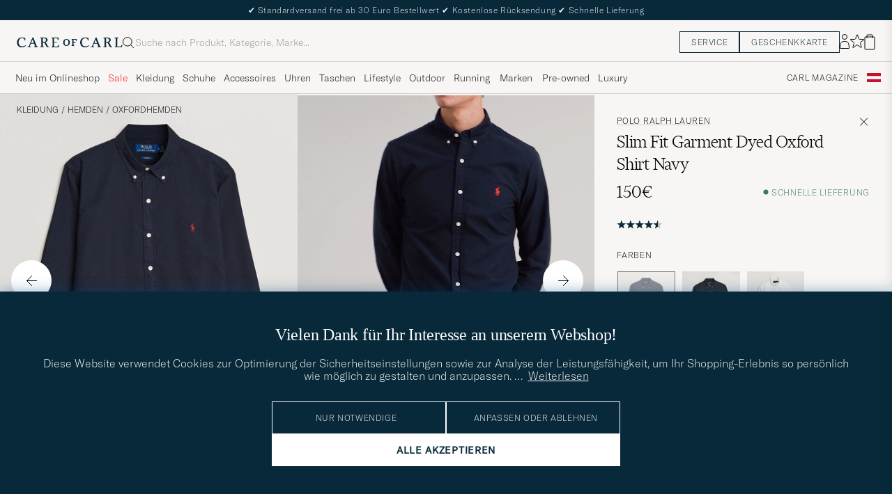

--- FILE ---
content_type: text/html; charset=UTF-8
request_url: https://www.careofcarl.at/de/polo-ralph-lauren-slim-fit-garment-dyed-oxford-shirt-navy-3?sw=1&lz=1
body_size: 19746
content:
<script>
(function() {
document.cookie = 'c_country=; path=/; max-age=0; SameSite=Lax';
// Set flag that user is NOT logged in
window.__USER_LOGGED_IN__ = false;
})();
</script>
<link rel="alternate" hreflang="sv-se" href="https://www.careofcarl.se/sv/polo-ralph-lauren-slim-fit-garment-dyed-oxford-shirt-navy-3">
<link rel="alternate" hreflang="nl-nl" href="https://www.careofcarl.nl/nl/polo-ralph-lauren-slim-fit-garment-dyed-oxford-shirt-navy">
<link rel="alternate" hreflang="fr-fr" href="https://www.careofcarl.fr/fr/polo-ralph-lauren-slim-fit-garment-dyed-oxford-shirt-navy">
<link rel="alternate" hreflang="de-at" href="https://www.careofcarl.at/de/polo-ralph-lauren-slim-fit-garment-dyed-oxford-shirt-navy-3">
<link rel="alternate" hreflang="de-ch" href="https://www.careofcarl.ch/de/polo-ralph-lauren-slim-fit-garment-dyed-oxford-shirt-navy-3">
<link rel="alternate" hreflang="es-es" href="https://www.careofcarl.es/es/polo-ralph-lauren-slim-fit-garment-dyed-oxford-shirt-navy">
<link rel="alternate" hreflang="it-it" href="https://www.careofcarl.it/it/polo-ralph-lauren-slim-fit-garment-dyed-oxford-shirt-navy">
<link rel="alternate" hreflang="en-gb" href="https://www.careofcarl.co.uk/en/polo-ralph-lauren-slim-fit-garment-dyed-oxford-shirt-navy-3">
<link rel="alternate" hreflang="en-sk" href="https://www.careofcarl.com/en/polo-ralph-lauren-slim-fit-garment-dyed-oxford-shirt-navy-3">
<link rel="alternate" hreflang="en-be" href="https://www.careofcarl.com/en/polo-ralph-lauren-slim-fit-garment-dyed-oxford-shirt-navy-3">
<link rel="alternate" hreflang="no-no" href="https://www.careofcarl.no/no/polo-ralph-lauren-slim-fit-garment-dyed-oxford-shirt-navy-3">
<link rel="alternate" hreflang="en-hr" href="https://www.careofcarl.com/en/polo-ralph-lauren-slim-fit-garment-dyed-oxford-shirt-navy-3">
<link rel="alternate" hreflang="en-cy" href="https://www.careofcarl.com/en/polo-ralph-lauren-slim-fit-garment-dyed-oxford-shirt-navy-3">
<link rel="alternate" hreflang="en-cz" href="https://www.careofcarl.com/en/polo-ralph-lauren-slim-fit-garment-dyed-oxford-shirt-navy-3">
<link rel="alternate" hreflang="en-ee" href="https://www.careofcarl.com/en/polo-ralph-lauren-slim-fit-garment-dyed-oxford-shirt-navy-3">
<link rel="alternate" hreflang="en-gr" href="https://www.careofcarl.com/en/polo-ralph-lauren-slim-fit-garment-dyed-oxford-shirt-navy-3">
<link rel="alternate" hreflang="en-hu" href="https://www.careofcarl.com/en/polo-ralph-lauren-slim-fit-garment-dyed-oxford-shirt-navy-3">
<link rel="alternate" hreflang="en-ie" href="https://www.careofcarl.com/en/polo-ralph-lauren-slim-fit-garment-dyed-oxford-shirt-navy-3">
<link rel="alternate" hreflang="en-li" href="https://www.careofcarl.com/en/polo-ralph-lauren-slim-fit-garment-dyed-oxford-shirt-navy-3">
<link rel="alternate" hreflang="en-lt" href="https://www.careofcarl.com/en/polo-ralph-lauren-slim-fit-garment-dyed-oxford-shirt-navy-3">
<link rel="alternate" hreflang="en-lu" href="https://www.careofcarl.com/en/polo-ralph-lauren-slim-fit-garment-dyed-oxford-shirt-navy-3">
<link rel="alternate" hreflang="da-dk" href="https://www.careofcarl.dk/dk/polo-ralph-lauren-slim-fit-garment-dyed-oxford-shirt-navy-3">
<link rel="alternate" hreflang="en-mt" href="https://www.careofcarl.com/en/polo-ralph-lauren-slim-fit-garment-dyed-oxford-shirt-navy-3">
<link rel="alternate" hreflang="en-pl" href="https://www.careofcarl.com/en/polo-ralph-lauren-slim-fit-garment-dyed-oxford-shirt-navy-3">
<link rel="alternate" hreflang="en-pt" href="https://www.careofcarl.com/en/polo-ralph-lauren-slim-fit-garment-dyed-oxford-shirt-navy-3">
<link rel="alternate" hreflang="en-si" href="https://www.careofcarl.com/en/polo-ralph-lauren-slim-fit-garment-dyed-oxford-shirt-navy-3">
<link rel="alternate" hreflang="nl-be" href="https://www.careofcarl.be/nl/polo-ralph-lauren-slim-fit-garment-dyed-oxford-shirt-navy">
<link rel="alternate" hreflang="fr-be" href="https://www.careofcarl.be/fr/polo-ralph-lauren-slim-fit-garment-dyed-oxford-shirt-navy">
<link rel="alternate" hreflang="en-au" href="https://www.careofcarl.com/en/polo-ralph-lauren-slim-fit-garment-dyed-oxford-shirt-navy-3">
<link rel="alternate" hreflang="en-ca" href="https://www.careofcarl.com/en/polo-ralph-lauren-slim-fit-garment-dyed-oxford-shirt-navy-3">
<link rel="alternate" hreflang="en-hk" href="https://www.careofcarl.com/en/polo-ralph-lauren-slim-fit-garment-dyed-oxford-shirt-navy-3">
<link rel="alternate" hreflang="en-jp" href="https://www.careofcarl.com/en/polo-ralph-lauren-slim-fit-garment-dyed-oxford-shirt-navy-3">
<link rel="alternate" hreflang="fi-fi" href="https://www.careofcarl.fi/fi/polo-ralph-lauren-slim-fit-garment-dyed-oxford-shirt-navy-3">
<link rel="alternate" hreflang="en-kw" href="https://www.careofcarl.com/en/polo-ralph-lauren-slim-fit-garment-dyed-oxford-shirt-navy-3">
<link rel="alternate" hreflang="en-my" href="https://www.careofcarl.com/en/polo-ralph-lauren-slim-fit-garment-dyed-oxford-shirt-navy-3">
<link rel="alternate" hreflang="en-nz" href="https://www.careofcarl.com/en/polo-ralph-lauren-slim-fit-garment-dyed-oxford-shirt-navy-3">
<link rel="alternate" hreflang="en-qa" href="https://www.careofcarl.com/en/polo-ralph-lauren-slim-fit-garment-dyed-oxford-shirt-navy-3">
<link rel="alternate" hreflang="en-sa" href="https://www.careofcarl.com/en/polo-ralph-lauren-slim-fit-garment-dyed-oxford-shirt-navy-3">
<link rel="alternate" hreflang="en-sg" href="https://www.careofcarl.com/en/polo-ralph-lauren-slim-fit-garment-dyed-oxford-shirt-navy-3">
<link rel="alternate" hreflang="en-kr" href="https://www.careofcarl.com/en/polo-ralph-lauren-slim-fit-garment-dyed-oxford-shirt-navy-3">
<link rel="alternate" hreflang="en-tw" href="https://www.careofcarl.com/en/polo-ralph-lauren-slim-fit-garment-dyed-oxford-shirt-navy-3">
<link rel="alternate" hreflang="en-ae" href="https://www.careofcarl.com/en/polo-ralph-lauren-slim-fit-garment-dyed-oxford-shirt-navy-3">
<link rel="alternate" hreflang="en-us" href="https://www.careofcarl.com/en/polo-ralph-lauren-slim-fit-garment-dyed-oxford-shirt-navy-3">
<link rel="alternate" hreflang="de-de" href="https://www.careofcarl.de/de/polo-ralph-lauren-slim-fit-garment-dyed-oxford-shirt-navy-3">
<link rel="alternate" hreflang="en" href="https://www.careofcarl.com/en/polo-ralph-lauren-slim-fit-garment-dyed-oxford-shirt-navy-3">
<link rel="alternate" hreflang="x-default" href="https://www.careofcarl.com/en/polo-ralph-lauren-slim-fit-garment-dyed-oxford-shirt-navy-3">
<!-- views product default -->

<!--flak $VAR1 = [
          {
            'summary' => {
                           'score_distribution' => {
                                                     '5' => 20,
                                                     '2' => 0,
                                                     '1' => 1,
                                                     '4' => 7,
                                                     '3' => 0
                                                   },
                           'average_score' => '4.6',
                           'total_reviews' => 28
                         },
            'gtins' => 'None',
            'master_id' => '166200m',
            'domain' => 'www.careofcarl.se',
            'reviews' => [
                           {
                             'domain' => 'www.careofcarl.se',
                             'is_verified' => bless( do{\(my $o = 1)}, 'JSON::PP::Boolean' ),
                             'product_url' => 'https://www.careofcarl.se/sv/polo-ralph-lauren-slim-fit-garment-dyed-oxford-shirt-white',
                             'product_title' => 'Slim Fit Garment Dyed Oxford Shirt White',
                             'category_2_unified' => 'Skjortor',
                             'brand' => 'Polo Ralph Lauren',
                             'review_id' => '425238561fa45a4f5732f3ad7b744aa1',
                             'area' => 'product quality',
                             'review_text' => "lite lite korta armar ksk men go tr\x{f6}ja",
                             'product_id' => '16620011r',
                             'purchase_id' => 2728119,
                             'category_1_unified' => "Kl\x{e4}der",
                             'created_at' => '2025-09-10T00:00:00+00:00',
                             'customer_name' => 'Elon R',
                             'sentiment' => undef,
                             'language_code' => 'sv',
                             'category_3_unified' => 'Casual',
                             'sentiment_score' => undef,
                             'title' => undef,
                             'testimonial' => bless( do{\(my $o = 0)}, 'JSON::PP::Boolean' ),
                             'score' => 4
                           },
                           {
                             'score' => 5,
                             'testimonial' => $VAR1->[0]{'reviews'}[0]{'is_verified'},
                             'title' => undef,
                             'sentiment_score' => undef,
                             'category_3_unified' => 'Casual',
                             'sentiment' => undef,
                             'language_code' => 'sv',
                             'customer_name' => 'Mattias L',
                             'created_at' => '2025-05-08T00:00:00+00:00',
                             'category_1_unified' => "Kl\x{e4}der",
                             'purchase_id' => 2623720,
                             'product_id' => '16620011r',
                             'review_text' => "Snabb, enkel och bra service s\x{e5} jag fick min skjorta som jag \x{e4}r supern\x{f6}jd med!",
                             'area' => 'customer service',
                             'review_id' => '7530bc974b4b94b8724794b49f32d80d',
                             'category_2_unified' => 'Skjortor',
                             'product_url' => 'https://www.careofcarl.se/sv/polo-ralph-lauren-slim-fit-garment-dyed-oxford-shirt-white',
                             'product_title' => 'Slim Fit Garment Dyed Oxford Shirt White',
                             'brand' => 'Polo Ralph Lauren',
                             'is_verified' => $VAR1->[0]{'reviews'}[0]{'is_verified'},
                             'domain' => 'www.careofcarl.se'
                           },
                           {
                             'is_verified' => $VAR1->[0]{'reviews'}[0]{'is_verified'},
                             'product_url' => 'https://www.careofcarl.no/no/polo-ralph-lauren-slim-fit-garment-dyed-oxford-shirt-polo-black-2',
                             'brand' => 'Polo Ralph Lauren',
                             'product_title' => 'Polo Ralph Lauren Slim Fit Garment Dyed Oxford Shirt',
                             'category_2_unified' => 'Casual',
                             'domain' => 'www.careofcarl.no',
                             'created_at' => '2024-01-29T00:00:00+00:00',
                             'category_1_unified' => 'Skjortor',
                             'customer_name' => 'Andreas T',
                             'area' => '',
                             'review_id' => '1efc5168aeab827f41c7a5a409fde17a',
                             'review_text' => undef,
                             'product_id' => '166200m',
                             'purchase_id' => 2214248,
                             'language_code' => 'no',
                             'sentiment' => undef,
                             'category_3_unified' => undef,
                             'score' => 5,
                             'testimonial' => undef,
                             'title' => undef,
                             'sentiment_score' => undef
                           },
                           {
                             'category_3_unified' => undef,
                             'sentiment' => undef,
                             'language_code' => 'no',
                             'title' => undef,
                             'sentiment_score' => undef,
                             'score' => 5,
                             'testimonial' => $VAR1->[0]{'reviews'}[0]{'is_verified'},
                             'domain' => 'www.careofcarl.no',
                             'product_url' => 'https://www.careofcarl.no/no/polo-ralph-lauren-slim-fit-garment-dyed-oxford-shirt-white',
                             'product_title' => 'Polo Ralph Lauren Slim Fit Garment Dyed Oxford Shirt',
                             'brand' => 'Polo Ralph Lauren',
                             'category_2_unified' => 'Casual',
                             'is_verified' => $VAR1->[0]{'reviews'}[0]{'is_verified'},
                             'review_text' => "Super rask service og levering. Jeg er veldig forn\x{f8}yd.",
                             'product_id' => '166200m',
                             'purchase_id' => 2197460,
                             'area' => 'service and delivery',
                             'review_id' => '52b1d4ad533ce8747724a41f0ec8a265',
                             'customer_name' => 'Linn B',
                             'created_at' => '2024-01-04T00:00:00+00:00',
                             'category_1_unified' => 'Skjortor'
                           },
                           {
                             'domain' => 'www.careofcarl.fi',
                             'product_url' => 'https://www.careofcarl.fi/fi/polo-ralph-lauren-slim-fit-garment-dyed-oxford-shirt-polo-black-2',
                             'brand' => 'Polo Ralph Lauren',
                             'product_title' => 'Polo Ralph Lauren Slim Fit Garment Dyed Oxford Shirt',
                             'category_2_unified' => 'Casual',
                             'is_verified' => $VAR1->[0]{'reviews'}[0]{'is_verified'},
                             'review_text' => undef,
                             'product_id' => '166200m',
                             'purchase_id' => 2088522,
                             'area' => '',
                             'review_id' => '477791d3597216426a5a934e7992b1fc',
                             'customer_name' => 'Pertti S',
                             'created_at' => '2023-09-06T00:00:00+00:00',
                             'category_1_unified' => 'Skjortor',
                             'category_3_unified' => undef,
                             'sentiment' => undef,
                             'language_code' => 'fi',
                             'title' => undef,
                             'sentiment_score' => undef,
                             'score' => 4,
                             'testimonial' => undef
                           },
                           {
                             'category_3_unified' => undef,
                             'sentiment' => undef,
                             'language_code' => 'sv',
                             'sentiment_score' => undef,
                             'title' => undef,
                             'testimonial' => undef,
                             'score' => 5,
                             'domain' => 'www.careofcarl.se',
                             'product_title' => 'Polo Ralph Lauren Slim Fit Garment Dyed Oxford Shirt',
                             'product_url' => 'https://www.careofcarl.com/sv/polo-ralph-lauren-slim-fit-garment-dyed-oxford-shirt-white',
                             'category_2_unified' => 'Casual',
                             'brand' => 'Polo Ralph Lauren',
                             'is_verified' => $VAR1->[0]{'reviews'}[0]{'is_verified'},
                             'review_text' => undef,
                             'product_id' => '166200m',
                             'purchase_id' => 2043763,
                             'area' => '',
                             'review_id' => '00fd897ee972cc842429d13a75d2e8da',
                             'customer_name' => 'Peter A',
                             'category_1_unified' => 'Skjortor',
                             'created_at' => '2023-07-27T00:00:00+00:00'
                           },
                           {
                             'sentiment' => undef,
                             'language_code' => 'no',
                             'category_3_unified' => undef,
                             'testimonial' => undef,
                             'score' => 1,
                             'sentiment_score' => undef,
                             'title' => undef,
                             'is_verified' => $VAR1->[0]{'reviews'}[0]{'is_verified'},
                             'product_url' => 'https://www.careofcarl.com/sv/artiklar/polo-ralph-lauren-slim-fit-garment-dyed-oxford-shirt-polo-black-2.html',
                             'product_title' => 'Polo Ralph Lauren Slim Fit Garment Dyed Oxford Shirt',
                             'brand' => 'Polo Ralph Lauren',
                             'category_2_unified' => 'Casual',
                             'domain' => 'www.careofcarl.no',
                             'category_1_unified' => 'Skjortor',
                             'created_at' => '2023-03-28T00:00:00+00:00',
                             'customer_name' => 'Kardo F',
                             'area' => '',
                             'review_id' => 'd5ac10313f7ced278f35f68dea2c0e61',
                             'review_text' => undef,
                             'purchase_id' => 1939696,
                             'product_id' => '166200m'
                           },
                           {
                             'category_3_unified' => undef,
                             'sentiment' => undef,
                             'language_code' => 'sv',
                             'score' => 5,
                             'testimonial' => undef,
                             'title' => undef,
                             'sentiment_score' => undef,
                             'product_title' => 'Polo Ralph Lauren Slim Fit Garment Dyed Oxford Shirt',
                             'product_url' => 'https://www.careofcarl.com/sv/artiklar/polo-ralph-lauren-slim-fit-garment-dyed-oxford-shirt-white.html',
                             'category_2_unified' => 'Casual',
                             'brand' => 'Polo Ralph Lauren',
                             'is_verified' => $VAR1->[0]{'reviews'}[0]{'is_verified'},
                             'domain' => 'www.careofcarl.se',
                             'customer_name' => 'monica u',
                             'created_at' => '2023-01-30T00:00:00+00:00',
                             'category_1_unified' => 'Skjortor',
                             'product_id' => '166200m',
                             'review_text' => undef,
                             'purchase_id' => 1891660,
                             'area' => '',
                             'review_id' => '85aea2c070026bcfbf27abffd6256c0a'
                           },
                           {
                             'sentiment' => undef,
                             'language_code' => 'no',
                             'category_3_unified' => undef,
                             'sentiment_score' => undef,
                             'title' => undef,
                             'testimonial' => undef,
                             'score' => 5,
                             'domain' => 'www.careofcarl.no',
                             'is_verified' => $VAR1->[0]{'reviews'}[0]{'is_verified'},
                             'product_url' => 'https://www.careofcarl.com/sv/artiklar/polo-ralph-lauren-slim-fit-garment-dyed-oxford-shirt-white.html',
                             'product_title' => 'Polo Ralph Lauren Slim Fit Garment Dyed Oxford Shirt',
                             'category_2_unified' => 'Casual',
                             'brand' => 'Polo Ralph Lauren',
                             'area' => '',
                             'review_id' => '50a8fef610b733165b0437da79b5bcb0',
                             'product_id' => '166200m',
                             'review_text' => undef,
                             'purchase_id' => 1891780,
                             'category_1_unified' => 'Skjortor',
                             'created_at' => '2023-01-30T00:00:00+00:00',
                             'customer_name' => 'Jonas T'
                           },
                           {
                             'domain' => 'www.careofcarl.com',
                             'is_verified' => $VAR1->[0]{'reviews'}[0]{'is_verified'},
                             'product_url' => 'https://www.careofcarl.com/sv/artiklar/polo-ralph-lauren-slim-fit-garment-dyed-oxford-shirt-white.html',
                             'brand' => 'Polo Ralph Lauren',
                             'product_title' => 'Polo Ralph Lauren Slim Fit Garment Dyed Oxford Shirt',
                             'category_2_unified' => 'Casual',
                             'area' => '',
                             'review_id' => 'eaa39741171eb1267f94df9b038d8e89',
                             'review_text' => undef,
                             'product_id' => '166200m',
                             'purchase_id' => 1884036,
                             'created_at' => '2023-01-16T00:00:00+00:00',
                             'category_1_unified' => 'Skjortor',
                             'customer_name' => 'Janice C',
                             'language_code' => 'en',
                             'sentiment' => undef,
                             'category_3_unified' => undef,
                             'title' => undef,
                             'sentiment_score' => undef,
                             'score' => 4,
                             'testimonial' => undef
                           },
                           {
                             'score' => 5,
                             'testimonial' => undef,
                             'title' => undef,
                             'sentiment_score' => undef,
                             'category_3_unified' => undef,
                             'sentiment' => undef,
                             'language_code' => 'no',
                             'customer_name' => 'Julita N',
                             'created_at' => '2022-12-26T00:00:00+00:00',
                             'category_1_unified' => 'Skjortor',
                             'review_text' => undef,
                             'product_id' => '166200m',
                             'purchase_id' => 1858362,
                             'review_id' => 'c8e7a29ac5efe291bb249190aa1fc60e',
                             'area' => '',
                             'product_url' => 'https://www.careofcarl.com/sv/artiklar/polo-ralph-lauren-slim-fit-garment-dyed-oxford-shirt-navy-3.html',
                             'product_title' => 'Polo Ralph Lauren Slim Fit Garment Dyed Oxford Shirt',
                             'brand' => 'Polo Ralph Lauren',
                             'category_2_unified' => 'Casual',
                             'is_verified' => $VAR1->[0]{'reviews'}[0]{'is_verified'},
                             'domain' => 'www.careofcarl.no'
                           },
                           {
                             'testimonial' => undef,
                             'score' => 5,
                             'sentiment_score' => undef,
                             'title' => undef,
                             'category_3_unified' => undef,
                             'language_code' => 'no',
                             'sentiment' => undef,
                             'customer_name' => "\x{c5}se S",
                             'category_1_unified' => 'Skjortor',
                             'created_at' => '2022-12-15T00:00:00+00:00',
                             'product_id' => '166200m',
                             'review_text' => undef,
                             'purchase_id' => 1857955,
                             'review_id' => '6ab898b618b564d41784dc215cb8a56b',
                             'area' => '',
                             'product_url' => 'https://www.careofcarl.com/sv/artiklar/polo-ralph-lauren-slim-fit-garment-dyed-oxford-shirt-navy-3.html',
                             'brand' => 'Polo Ralph Lauren',
                             'product_title' => 'Polo Ralph Lauren Slim Fit Garment Dyed Oxford Shirt',
                             'category_2_unified' => 'Casual',
                             'is_verified' => $VAR1->[0]{'reviews'}[0]{'is_verified'},
                             'domain' => 'www.careofcarl.no'
                           },
                           {
                             'sentiment_score' => undef,
                             'title' => undef,
                             'testimonial' => undef,
                             'score' => 5,
                             'language_code' => 'sv',
                             'sentiment' => undef,
                             'category_3_unified' => undef,
                             'review_id' => 'a4847e8feabf4ebea6ad95b71c1fd219',
                             'area' => '',
                             'review_text' => undef,
                             'product_id' => '166200m',
                             'purchase_id' => 1857802,
                             'category_1_unified' => 'Skjortor',
                             'created_at' => '2022-12-15T00:00:00+00:00',
                             'customer_name' => 'Rivon R',
                             'domain' => 'www.careofcarl.se',
                             'is_verified' => $VAR1->[0]{'reviews'}[0]{'is_verified'},
                             'product_url' => 'https://www.careofcarl.com/sv/artiklar/polo-ralph-lauren-slim-fit-garment-dyed-oxford-shirt-polo-black-2.html',
                             'category_2_unified' => 'Casual',
                             'product_title' => 'Polo Ralph Lauren Slim Fit Garment Dyed Oxford Shirt',
                             'brand' => 'Polo Ralph Lauren'
                           },
                           {
                             'domain' => 'www.careofcarl.se',
                             'brand' => 'Polo Ralph Lauren',
                             'product_url' => 'https://www.careofcarl.com/sv/artiklar/polo-ralph-lauren-slim-fit-garment-dyed-oxford-shirt-navy-3.html',
                             'product_title' => 'Polo Ralph Lauren Slim Fit Garment Dyed Oxford Shirt',
                             'category_2_unified' => 'Casual',
                             'is_verified' => $VAR1->[0]{'reviews'}[0]{'is_verified'},
                             'purchase_id' => 1836296,
                             'review_text' => undef,
                             'product_id' => '166200m',
                             'area' => '',
                             'review_id' => 'b1945c232b346786b21456a8226f0e4d',
                             'customer_name' => 'Anna D',
                             'created_at' => '2022-12-06T00:00:00+00:00',
                             'category_1_unified' => 'Skjortor',
                             'category_3_unified' => undef,
                             'language_code' => 'sv',
                             'sentiment' => undef,
                             'title' => undef,
                             'sentiment_score' => undef,
                             'score' => 5,
                             'testimonial' => undef
                           },
                           {
                             'testimonial' => undef,
                             'score' => 4,
                             'sentiment_score' => undef,
                             'title' => undef,
                             'category_3_unified' => undef,
                             'language_code' => 'sv',
                             'sentiment' => undef,
                             'customer_name' => 'Robert H',
                             'category_1_unified' => 'Skjortor',
                             'created_at' => '2022-11-29T00:00:00+00:00',
                             'purchase_id' => 1825207,
                             'review_text' => undef,
                             'product_id' => '166200m',
                             'review_id' => 'b22909a87ada1d58ffe3f7bafe79a398',
                             'area' => '',
                             'brand' => 'Polo Ralph Lauren',
                             'product_url' => 'https://www.careofcarl.com/sv/artiklar/polo-ralph-lauren-slim-fit-garment-dyed-oxford-shirt-polo-black-2.html',
                             'product_title' => 'Polo Ralph Lauren Slim Fit Garment Dyed Oxford Shirt',
                             'category_2_unified' => 'Casual',
                             'is_verified' => $VAR1->[0]{'reviews'}[0]{'is_verified'},
                             'domain' => 'www.careofcarl.se'
                           },
                           {
                             'category_1_unified' => 'Skjortor',
                             'created_at' => '2022-11-15T00:00:00+00:00',
                             'customer_name' => 'Sandra R',
                             'review_id' => '710f7b4c293b40e32308941cefaa5091',
                             'area' => '',
                             'purchase_id' => 1813872,
                             'review_text' => undef,
                             'product_id' => '166200m',
                             'is_verified' => $VAR1->[0]{'reviews'}[0]{'is_verified'},
                             'product_url' => 'https://www.careofcarl.com/sv/artiklar/polo-ralph-lauren-slim-fit-garment-dyed-oxford-shirt-navy-3.html',
                             'category_2_unified' => 'Casual',
                             'product_title' => 'Polo Ralph Lauren Slim Fit Garment Dyed Oxford Shirt',
                             'brand' => 'Polo Ralph Lauren',
                             'domain' => 'www.careofcarl.se',
                             'testimonial' => undef,
                             'score' => 5,
                             'sentiment_score' => undef,
                             'title' => undef,
                             'language_code' => 'sv',
                             'sentiment' => undef,
                             'category_3_unified' => undef
                           },
                           {
                             'customer_name' => "G\x{f6}sta D",
                             'category_1_unified' => 'Skjortor',
                             'created_at' => '2022-09-15T00:00:00+00:00',
                             'review_text' => "Bra passform och kvalitet - motsvarar v\x{e4}l f\x{f6}rv\x{e4}ntningarna",
                             'product_id' => '166200m',
                             'purchase_id' => 1773654,
                             'review_id' => 'cdb6ca6a813652ebede7ea7fa1c929c0',
                             'area' => 'product quality',
                             'category_2_unified' => 'Casual',
                             'product_url' => 'https://www.careofcarl.com/sv/artiklar/polo-ralph-lauren-slim-fit-garment-dyed-oxford-shirt-navy-3.html',
                             'product_title' => 'Polo Ralph Lauren Slim Fit Garment Dyed Oxford Shirt',
                             'brand' => 'Polo Ralph Lauren',
                             'is_verified' => $VAR1->[0]{'reviews'}[0]{'is_verified'},
                             'domain' => 'www.careofcarl.se',
                             'testimonial' => $VAR1->[0]{'reviews'}[0]{'is_verified'},
                             'score' => 5,
                             'sentiment_score' => undef,
                             'title' => undef,
                             'category_3_unified' => undef,
                             'sentiment' => undef,
                             'language_code' => 'sv'
                           },
                           {
                             'language_code' => 'sv',
                             'sentiment' => undef,
                             'category_3_unified' => undef,
                             'score' => 5,
                             'testimonial' => $VAR1->[0]{'reviews'}[0]{'is_verified'},
                             'title' => undef,
                             'sentiment_score' => undef,
                             'is_verified' => $VAR1->[0]{'reviews'}[0]{'is_verified'},
                             'category_2_unified' => 'Casual',
                             'product_url' => 'https://www.careofcarl.com/sv/artiklar/polo-ralph-lauren-slim-fit-garment-dyed-oxford-shirt-navy-3.html',
                             'product_title' => 'Polo Ralph Lauren Slim Fit Garment Dyed Oxford Shirt',
                             'brand' => 'Polo Ralph Lauren',
                             'domain' => 'www.careofcarl.se',
                             'created_at' => '2022-09-15T00:00:00+00:00',
                             'category_1_unified' => 'Skjortor',
                             'customer_name' => 'Oliver G',
                             'area' => 'product quality',
                             'review_id' => '951a88957ae9a74218844c074b770286',
                             'review_text' => "Sk\x{f6}n skjorta med bra kvalitet. Jag best\x{e4}llde storlek m och jag \x{e4}r 191cm l\x{e5}ng och v\x{e4}gar ca 84kg passar perfekt",
                             'purchase_id' => 1773644,
                             'product_id' => '166200m'
                           },
                           {
                             'sentiment' => undef,
                             'language_code' => 'dk',
                             'category_3_unified' => undef,
                             'score' => 5,
                             'testimonial' => undef,
                             'title' => undef,
                             'sentiment_score' => undef,
                             'is_verified' => $VAR1->[0]{'reviews'}[0]{'is_verified'},
                             'category_2_unified' => 'Casual',
                             'product_url' => 'https://www.careofcarl.com/sv/artiklar/polo-ralph-lauren-slim-fit-garment-dyed-oxford-shirt-white.html',
                             'product_title' => 'Polo Ralph Lauren Slim Fit Garment Dyed Oxford Shirt',
                             'brand' => 'Polo Ralph Lauren',
                             'domain' => 'www.careofcarl.dk',
                             'created_at' => '2022-07-30T00:00:00+00:00',
                             'category_1_unified' => 'Skjortor',
                             'customer_name' => 'Trine F',
                             'area' => '',
                             'review_id' => '55ec90fd730d428f40ec206167eab87a',
                             'product_id' => '166200m',
                             'review_text' => undef,
                             'purchase_id' => 1698005
                           },
                           {
                             'sentiment_score' => undef,
                             'title' => undef,
                             'testimonial' => undef,
                             'score' => 5,
                             'language_code' => 'sv',
                             'sentiment' => undef,
                             'category_3_unified' => undef,
                             'review_id' => 'b7e8677b6d4b0d5a298aa508f6159792',
                             'area' => '',
                             'product_id' => '166200m',
                             'purchase_id' => 1706764,
                             'review_text' => undef,
                             'category_1_unified' => 'Skjortor',
                             'created_at' => '2022-07-06T00:00:00+00:00',
                             'customer_name' => "Andr\x{e9} H",
                             'domain' => 'www.careofcarl.se',
                             'is_verified' => $VAR1->[0]{'reviews'}[0]{'is_verified'},
                             'product_url' => 'https://www.careofcarl.com/sv/artiklar/polo-ralph-lauren-slim-fit-garment-dyed-oxford-shirt-navy-3.html',
                             'product_title' => 'Polo Ralph Lauren Slim Fit Garment Dyed Oxford Shirt',
                             'category_2_unified' => 'Casual',
                             'brand' => 'Polo Ralph Lauren'
                           },
                           {
                             'sentiment' => undef,
                             'language_code' => 'no',
                             'category_3_unified' => undef,
                             'sentiment_score' => undef,
                             'title' => undef,
                             'testimonial' => undef,
                             'score' => 5,
                             'domain' => 'www.careofcarl.no',
                             'is_verified' => $VAR1->[0]{'reviews'}[0]{'is_verified'},
                             'product_url' => 'https://www.careofcarl.com/sv/artiklar/polo-ralph-lauren-slim-fit-garment-dyed-oxford-shirt-navy-3.html',
                             'product_title' => 'Polo Ralph Lauren Slim Fit Garment Dyed Oxford Shirt',
                             'category_2_unified' => 'Casual',
                             'brand' => 'Polo Ralph Lauren',
                             'review_id' => '029e3180a6a90c169b6a8265c2453526',
                             'area' => '',
                             'review_text' => undef,
                             'product_id' => '166200m',
                             'purchase_id' => 1681022,
                             'category_1_unified' => 'Skjortor',
                             'created_at' => '2022-06-01T00:00:00+00:00',
                             'customer_name' => 'Kristian S'
                           },
                           {
                             'review_text' => undef,
                             'purchase_id' => 1671959,
                             'product_id' => '166200m',
                             'review_id' => '94d7097ef81135104ee36cba3fe030e7',
                             'area' => '',
                             'customer_name' => 'Anonymous',
                             'category_1_unified' => 'Skjortor',
                             'created_at' => '2022-05-30T00:00:00+00:00',
                             'domain' => 'www.careofcarl.no',
                             'brand' => 'Polo Ralph Lauren',
                             'product_url' => 'https://www.careofcarl.com/sv/artiklar/polo-ralph-lauren-slim-fit-garment-dyed-oxford-shirt-polo-black-2.html',
                             'product_title' => 'Polo Ralph Lauren Slim Fit Garment Dyed Oxford Shirt',
                             'category_2_unified' => 'Casual',
                             'is_verified' => $VAR1->[0]{'reviews'}[0]{'is_verified'},
                             'sentiment_score' => undef,
                             'title' => undef,
                             'testimonial' => undef,
                             'score' => 4,
                             'category_3_unified' => undef,
                             'sentiment' => undef,
                             'language_code' => 'no'
                           },
                           {
                             'title' => undef,
                             'sentiment_score' => undef,
                             'score' => 5,
                             'testimonial' => undef,
                             'category_3_unified' => undef,
                             'sentiment' => undef,
                             'language_code' => 'no',
                             'purchase_id' => 1649016,
                             'product_id' => '166200m',
                             'review_text' => undef,
                             'area' => '',
                             'review_id' => '08f761124fbd506fd13d2e47921d6c1e',
                             'customer_name' => "H\x{e5}kon K",
                             'created_at' => '2022-05-04T00:00:00+00:00',
                             'category_1_unified' => 'Skjortor',
                             'domain' => 'www.careofcarl.no',
                             'product_url' => 'https://www.careofcarl.com/sv/artiklar/polo-ralph-lauren-slim-fit-garment-dyed-oxford-shirt-white.html',
                             'brand' => 'Polo Ralph Lauren',
                             'product_title' => 'Polo Ralph Lauren Slim Fit Garment Dyed Oxford Shirt',
                             'category_2_unified' => 'Casual',
                             'is_verified' => $VAR1->[0]{'reviews'}[0]{'is_verified'}
                           },
                           {
                             'product_url' => 'https://www.careofcarl.com/sv/artiklar/polo-ralph-lauren-slim-fit-garment-dyed-oxford-shirt-navy-3.html',
                             'brand' => 'Polo Ralph Lauren',
                             'product_title' => 'Polo Ralph Lauren Slim Fit Garment Dyed Oxford Shirt',
                             'category_2_unified' => 'Casual',
                             'is_verified' => $VAR1->[0]{'reviews'}[0]{'is_verified'},
                             'domain' => 'www.careofcarl.se',
                             'customer_name' => 'Marie L',
                             'created_at' => '2022-04-28T00:00:00+00:00',
                             'category_1_unified' => 'Skjortor',
                             'review_text' => undef,
                             'product_id' => '166200m',
                             'purchase_id' => 1649115,
                             'review_id' => '125e75831ef68da1b207a267c73b2cc5',
                             'area' => '',
                             'category_3_unified' => undef,
                             'language_code' => 'sv',
                             'sentiment' => undef,
                             'score' => 5,
                             'testimonial' => undef,
                             'title' => undef,
                             'sentiment_score' => undef
                           },
                           {
                             'category_3_unified' => undef,
                             'sentiment' => undef,
                             'language_code' => 'sv',
                             'testimonial' => undef,
                             'score' => 5,
                             'sentiment_score' => undef,
                             'title' => undef,
                             'product_title' => 'Polo Ralph Lauren Slim Fit Garment Dyed Oxford Shirt',
                             'product_url' => 'https://www.careofcarl.com/sv/artiklar/polo-ralph-lauren-slim-fit-garment-dyed-oxford-shirt-polo-black-2.html',
                             'brand' => 'Polo Ralph Lauren',
                             'category_2_unified' => 'Casual',
                             'is_verified' => $VAR1->[0]{'reviews'}[0]{'is_verified'},
                             'domain' => 'www.careofcarl.se',
                             'customer_name' => 'Marcus W',
                             'category_1_unified' => 'Skjortor',
                             'created_at' => '2022-04-13T00:00:00+00:00',
                             'purchase_id' => 1631844,
                             'review_text' => undef,
                             'product_id' => '166200m',
                             'area' => '',
                             'review_id' => 'e7302aecb59cb58b839d65f1e59e2149'
                           },
                           {
                             'category_3_unified' => undef,
                             'language_code' => 'no',
                             'sentiment' => undef,
                             'sentiment_score' => undef,
                             'title' => undef,
                             'testimonial' => undef,
                             'score' => 4,
                             'domain' => 'www.careofcarl.no',
                             'product_title' => 'Polo Ralph Lauren Slim Fit Garment Dyed Oxford Shirt',
                             'product_url' => 'https://www.careofcarl.com/sv/artiklar/polo-ralph-lauren-slim-fit-garment-dyed-oxford-shirt-white.html',
                             'category_2_unified' => 'Casual',
                             'brand' => 'Polo Ralph Lauren',
                             'is_verified' => $VAR1->[0]{'reviews'}[0]{'is_verified'},
                             'product_id' => '166200m',
                             'review_text' => undef,
                             'purchase_id' => 1619335,
                             'area' => '',
                             'review_id' => '4c67f7eb10f4366e30a8874b033d24ab',
                             'customer_name' => 'Rolf H',
                             'category_1_unified' => 'Skjortor',
                             'created_at' => '2022-03-29T00:00:00+00:00'
                           },
                           {
                             'score' => 4,
                             'testimonial' => undef,
                             'title' => undef,
                             'sentiment_score' => undef,
                             'category_3_unified' => undef,
                             'sentiment' => undef,
                             'language_code' => 'sv',
                             'customer_name' => 'Linus O',
                             'created_at' => '2022-01-17T00:00:00+00:00',
                             'category_1_unified' => 'Skjortor',
                             'product_id' => '166200m',
                             'purchase_id' => 1564318,
                             'review_text' => undef,
                             'review_id' => '7861453b94e4bce97f58b12486c0e8b9',
                             'area' => '',
                             'brand' => 'Polo Ralph Lauren',
                             'product_url' => 'https://www.careofcarl.com/sv/artiklar/polo-ralph-lauren-slim-fit-garment-dyed-oxford-shirt-navy-3.html',
                             'product_title' => 'Polo Ralph Lauren Slim Fit Garment Dyed Oxford Shirt',
                             'category_2_unified' => 'Casual',
                             'is_verified' => $VAR1->[0]{'reviews'}[0]{'is_verified'},
                             'domain' => 'www.careofcarl.se'
                           },
                           {
                             'sentiment' => undef,
                             'language_code' => 'sv',
                             'category_3_unified' => undef,
                             'title' => undef,
                             'sentiment_score' => undef,
                             'score' => 5,
                             'testimonial' => undef,
                             'domain' => 'www.careofcarl.se',
                             'is_verified' => $VAR1->[0]{'reviews'}[0]{'is_verified'},
                             'product_url' => 'https://www.careofcarl.com/sv/artiklar/polo-ralph-lauren-slim-fit-garment-dyed-oxford-shirt-white.html',
                             'category_2_unified' => 'Casual',
                             'product_title' => 'Polo Ralph Lauren Slim Fit Garment Dyed Oxford Shirt',
                             'brand' => 'Polo Ralph Lauren',
                             'area' => '',
                             'review_id' => 'f3c1f2a97e6e109e4963d8cc96ef25c8',
                             'review_text' => undef,
                             'product_id' => '166200m',
                             'purchase_id' => 1534177,
                             'created_at' => '2021-12-20T00:00:00+00:00',
                             'category_1_unified' => 'Skjortor',
                             'customer_name' => 'Miroslaw S'
                           }
                         ],
            'product_ids' => [
                               '166200m',
                               '16620011r'
                             ],
            'product_title' => 'Slim Fit Garment Dyed Oxford Shirt White'
          }
        ];
-->

<!-- Buying_advice.tt -->
<style>
@media (max-width: 65rem) {
.reverse-mobile{
flex-direction:column-reverse;
}
}
</style>





<div class="d-flex flex-column recommondation-blocks light-grey-bt visa">
<!--standardlist-->















<div class="row beige-tint-1-bg light-grey-bb p-0 " id="pdp_matchingproducts">
<div class="col-xs-12 col-md-3 pt-40 pb-32 px-32-md py-40-md d-flex flex-column">
<div class="col-xs-12 d-flex flex-column p-0">
<a href="" class="headline fs-40 mb-28-md mb-16">

Styling-Tipps

</a>

</div>

</div>
<div class="col-xs-12 col-md-9 pt-32-md px-0 light-grey-bl">







<div class="snapping--wrapper col-xs-12  trackable_rec"
data-recid="pdp_matchingproducts"
data-track-list="{&quot;list_name&quot;:&quot;pdp_matchingproducts&quot;,&quot;list_id&quot;:&quot;pdp_matchingproducts&quot;}"
data-auto-track-list="true">

<span class="list-nav nav-large radius-100 nav-prev light-white-bg">
<svg class=" rotate-180" width="25" height="25" fill="none" viewBox="0 0 25 25">
<path d="M5.45703 12.5H19.457" stroke="black" stroke-linecap="round" stroke-linejoin="round"/>
<path d="M12.457 5.5L19.457 12.5L12.457 19.5" stroke="black" stroke-linecap="square" stroke-linejoin="round"/>
</svg>
</span>

<div class="snapping d-flex cell--normal  ">










<article
class="product-cell product d-flex  pinned  "
tabindex="0"
aria-label=" Polo Ralph Lauren Slim Fit Stretch Chinos Classic Khaki, 170€"
style="order:"
>
<a href="/de/polo-ralph-lauren-slim-fit-stretch-chinos-classic-khaki-2"
class="product__img js-product-primary-link d-flex light-grey-bg navigate-product"
aria-label="Herren  Polo Ralph Lauren Slim Fit Stretch Chinos Classic Khaki"
tabindex="-1"
data-track="{&quot;product_cat_1&quot;:&quot;&quot;,&quot;product_name&quot;:&quot;Polo Ralph Lauren Slim Fit Stretch Chinos Classic Khaki&quot;,&quot;product_price&quot;:&quot;170&quot;,&quot;eventAction&quot;:&quot;select_item&quot;,&quot;site_name&quot;:&quot;newUX&quot;,&quot;product_cat_2&quot;:&quot;&quot;,&quot;placement&quot;:1,&quot;nonInteraction&quot;:0,&quot;recommendation_id&quot;:&quot;pdp_matchingproducts&quot;,&quot;product_cat_3&quot;:&quot;&quot;,&quot;track_in&quot;:&quot;br,ga&quot;,&quot;eventCategory&quot;:&quot;pdp&quot;,&quot;product_id&quot;:&quot;20577411r&quot;,&quot;product_color&quot;:&quot;&quot;,&quot;product_brand&quot;:null}">
<img alt="" class="product__img--hover" loading="lazy" src="/bilder/artiklar/zoom/20577411r_3.jpg?m=1734007892" width="647" height="808" aria-hidden="true"/><img class="product_img--standard"  alt=" Polo Ralph Lauren Slim Fit Stretch Chinos Classic Khaki" loading="lazy" src="/bilder/artiklar/20577411r.jpg?m=1743691536" alt="..." width="647" height="808"    /><div class="product__badge text--uppercase">

</div>
</a>
<!-- Wishlist button positioned outside image link to prevent event conflicts -->
<button class="product__wishlist"
type="button"
data-id="20577411r"
aria-label="Zu Favoriten hinzufügen"
aria-pressed="false"
tabindex="-1">


<svg width="24" height="23" viewBox="0 0 24 23" fill="none" xmlns="https://www.w3.org/2000/svg">
<path d="M11.6974 1.29295C11.8623 0.785433 12.5803 0.785439 12.7452 1.29295L14.666 7.20383C14.8873 7.88471 15.5218 8.34571 16.2377 8.34573L22.4529 8.34597C22.9865 8.34599 23.2084 9.02884 22.7767 9.34252L17.7486 12.9959C17.1695 13.4167 16.9271 14.1626 17.1483 14.8435L19.0687 20.7545C19.2335 21.2621 18.6527 21.6841 18.2209 21.3704L13.1926 17.7175C12.6134 17.2967 11.8291 17.2967 11.2499 17.7175L6.22163 21.3704C5.78989 21.6841 5.20903 21.2621 5.37391 20.7545L7.29427 14.8435C7.51548 14.1626 7.27312 13.4167 6.69394 12.9959L1.66592 9.34252C1.23421 9.02884 1.45608 8.34599 1.98972 8.34597L8.20486 8.34573C8.92079 8.34571 9.5553 7.88471 9.77656 7.20383L11.6974 1.29295Z" stroke="black" stroke-width="1.10178"/>
</svg>
</button>
<div class="product__container product__container d-flex flex-column">
<a class="product__brand navigate " tabindex="-1"id="product-brand-20577411r" href="" >
</a><a href="/de/polo-ralph-lauren-slim-fit-stretch-chinos-classic-khaki-2" class="product__name __name navigate-product" id="product-title-20577411r" tabindex="-1">Polo Ralph Lauren Slim Fit Stretch Chinos Classic Khaki</a>
<div class="d-flex between middle c-gap-8 text--uppercase" id="product-sizes-20577411r">
<!-- other_colors_cell -->





</div>
<div class="d-flex between w-100 ">
<div class="product__price pt-8">

<span  class="product__price--regular ">170€</span>
<span class="product__priceProp dark-grey-text font-size-12"></span></div>
</div>
</div>
</article>


</div>


<span class="list-nav nav-large radius-100 nav-next light-white-bg">
<svg class=" rotate-0" width="25" height="25" fill="none" viewBox="0 0 25 25">
<path d="M5.45703 12.5H19.457" stroke="black" stroke-linecap="round" stroke-linejoin="round"/>
<path d="M12.457 5.5L19.457 12.5L12.457 19.5" stroke="black" stroke-linecap="square" stroke-linejoin="round"/>
</svg>
</span>

</div>


</div>
</div>
<!--standardlist-->















<div class="row beige-tint-1-bg light-grey-bb p-0 " id="pdp_similarproducts">
<div class="col-xs-12 col-md-3 pt-40 pb-32 px-32-md py-40-md d-flex flex-column">
<div class="col-xs-12 d-flex flex-column p-0">
<a href="" class="headline fs-40 mb-28-md mb-16">

Vergleichbare <span class="capitalize"> Produkte </span>

</a>

</div>

<div class="hide-xs hide show-sm">
<div class="btn btn-outline mt-16-xs">
<a href="" >
<div class="__USP d-flex middle fs-14 "
>Zur <svg class="ml-8 " width="17" height="8" fill="" viewBox="0 0 17 8">
<path d="M16.3536 4.35355C16.5488 4.15829 16.5488 3.84171 16.3536 3.64645L13.1716 0.464466C12.9763 0.269204 12.6597 0.269204 12.4645 0.464466C12.2692 0.659728 12.2692 0.976311 12.4645 1.17157L15.2929 4L12.4645 6.82843C12.2692 7.02369 12.2692 7.34027 12.4645 7.53553C12.6597 7.7308 12.9763 7.7308 13.1716 7.53553L16.3536 4.35355ZM0 4.5H16V3.5H0V4.5Z" fill="black"></path>
</svg></div>

</a>
</div>
</div>

</div>
<div class="col-xs-12 col-md-9 pt-32-md px-0 light-grey-bl">







<div class="snapping--wrapper col-xs-12  trackable_rec"
data-recid="pdp_similarproducts"
data-track-list="{&quot;list_id&quot;:&quot;pdp_similarproducts&quot;,&quot;list_name&quot;:&quot;pdp_similarproducts&quot;}"
data-auto-track-list="true">

<span class="list-nav nav-large radius-100 nav-prev light-white-bg">
<svg class=" rotate-180" width="25" height="25" fill="none" viewBox="0 0 25 25">
<path d="M5.45703 12.5H19.457" stroke="black" stroke-linecap="round" stroke-linejoin="round"/>
<path d="M12.457 5.5L19.457 12.5L12.457 19.5" stroke="black" stroke-linecap="square" stroke-linejoin="round"/>
</svg>
</span>

<div class="snapping d-flex cell--normal  ">

















<article
class="product-cell product d-flex Blau pinned  "
tabindex="0"
aria-label="Drake's Striped Button Down Oxford Shirt Blue, 255€"
style="order:"
>
<a href="/de/drakes-striped-button-down-oxford-shirt-blue"
class="product__img js-product-primary-link d-flex light-grey-bg navigate-product"
aria-label="Herren Drake's Striped Button Down Oxford Shirt Blue Blau"
tabindex="-1"
data-track="{&quot;track_in&quot;:&quot;br,ga&quot;,&quot;eventCategory&quot;:&quot;pdp&quot;,&quot;product_id&quot;:&quot;19986111r&quot;,&quot;product_color&quot;:&quot;&quot;,&quot;product_brand&quot;:&quot;Drake&#39;s&quot;,&quot;placement&quot;:2,&quot;nonInteraction&quot;:0,&quot;recommendation_id&quot;:&quot;pdp_similarproducts&quot;,&quot;product_cat_3&quot;:&quot;&quot;,&quot;site_name&quot;:&quot;newUX&quot;,&quot;product_cat_2&quot;:&quot;&quot;,&quot;product_cat_1&quot;:&quot;&quot;,&quot;product_name&quot;:&quot;Drake&#39;s Striped Button Down Oxford Shirt Blue&quot;,&quot;eventAction&quot;:&quot;select_item&quot;,&quot;product_price&quot;:&quot;255&quot;}">
<img alt="" class="product__img--hover" loading="lazy" src="/bilder/artiklar/zoom/19986111r_3.jpg?m=1675169877" width="647" height="808" aria-hidden="true"/><img class="product_img--standard"  alt="Drake's Striped Button Down Oxford Shirt Blue – Blau" loading="lazy" src="/bilder/artiklar/19986111r.jpg?m=1743691310" alt="..." width="647" height="808"    /><div class="product__badge text--uppercase">

</div>
</a>
<!-- Wishlist button positioned outside image link to prevent event conflicts -->
<button class="product__wishlist"
type="button"
data-id="19986111r"
aria-label="Zu Favoriten hinzufügen"
aria-pressed="false"
tabindex="-1">


<svg width="24" height="23" viewBox="0 0 24 23" fill="none" xmlns="https://www.w3.org/2000/svg">
<path d="M11.6974 1.29295C11.8623 0.785433 12.5803 0.785439 12.7452 1.29295L14.666 7.20383C14.8873 7.88471 15.5218 8.34571 16.2377 8.34573L22.4529 8.34597C22.9865 8.34599 23.2084 9.02884 22.7767 9.34252L17.7486 12.9959C17.1695 13.4167 16.9271 14.1626 17.1483 14.8435L19.0687 20.7545C19.2335 21.2621 18.6527 21.6841 18.2209 21.3704L13.1926 17.7175C12.6134 17.2967 11.8291 17.2967 11.2499 17.7175L6.22163 21.3704C5.78989 21.6841 5.20903 21.2621 5.37391 20.7545L7.29427 14.8435C7.51548 14.1626 7.27312 13.4167 6.69394 12.9959L1.66592 9.34252C1.23421 9.02884 1.45608 8.34599 1.98972 8.34597L8.20486 8.34573C8.92079 8.34571 9.5553 7.88471 9.77656 7.20383L11.6974 1.29295Z" stroke="black" stroke-width="1.10178"/>
</svg>
</button>
<div class="product__container product__container d-flex flex-column">
<a class="product__brand navigate " tabindex="-1"id="product-brand-19986111r" href="/de/drakes" >
Drake's</a><a href="/de/drakes-striped-button-down-oxford-shirt-blue" class="product__name __name navigate-product" id="product-title-19986111r" tabindex="-1">Striped Button Down Oxford Shirt Blue</a>
<div class="d-flex between middle c-gap-8 text--uppercase" id="product-sizes-19986111r">

<div class="product__size fit--content  text--uppercase">

<span class="product__list product__size c-gap-6-xs px-0 c-gap-8-sm">







<span class="product__item " data-id="">S</span>



<span class="product__item " data-id="">M</span>



<span class="product__item " data-id="">L</span>



<span class="product__item " data-id="">L</span>



<span class="product__item " data-id="">XL</span>

</span>

</div>
<!-- other_colors_cell -->





</div>
<div class="d-flex between w-100 ">
<div class="product__price pt-8">

<span  class="product__price--regular ">255€</span>
<span class="product__priceProp dark-grey-text font-size-12"></span></div>
</div>
</div>
</article>








<article
class="product-cell product d-flex Blau pinned  "
tabindex="0"
aria-label="Drake's Button Down Oxford Shirt Blue, 255€"
style="order:"
>
<a href="/de/drakes-button-down-oxford-shirt-blue-2"
class="product__img js-product-primary-link d-flex light-grey-bg navigate-product"
aria-label="Herren Drake's Button Down Oxford Shirt Blue Blau"
tabindex="-1"
data-track="{&quot;site_name&quot;:&quot;newUX&quot;,&quot;product_cat_2&quot;:&quot;&quot;,&quot;product_cat_1&quot;:&quot;&quot;,&quot;product_name&quot;:&quot;Drake&#39;s Button Down Oxford Shirt Blue&quot;,&quot;eventAction&quot;:&quot;select_item&quot;,&quot;product_price&quot;:&quot;255&quot;,&quot;track_in&quot;:&quot;br,ga&quot;,&quot;eventCategory&quot;:&quot;pdp&quot;,&quot;product_id&quot;:&quot;27524211r&quot;,&quot;product_color&quot;:&quot;&quot;,&quot;product_brand&quot;:&quot;Drake&#39;s&quot;,&quot;placement&quot;:3,&quot;nonInteraction&quot;:0,&quot;recommendation_id&quot;:&quot;pdp_similarproducts&quot;,&quot;product_cat_3&quot;:&quot;&quot;}">
<img alt="" class="product__img--hover" loading="lazy" src="/bilder/artiklar/zoom/27524211r_3.jpg?m=1722516139" width="647" height="808" aria-hidden="true"/><img class="product_img--standard"  alt="Drake's Button Down Oxford Shirt Blue – Blau" loading="lazy" src="/bilder/artiklar/27524211r.jpg?m=1743694132" alt="..." width="647" height="808"    /><div class="product__badge text--uppercase">

</div>
</a>
<!-- Wishlist button positioned outside image link to prevent event conflicts -->
<button class="product__wishlist"
type="button"
data-id="27524211r"
aria-label="Zu Favoriten hinzufügen"
aria-pressed="false"
tabindex="-1">


<svg width="24" height="23" viewBox="0 0 24 23" fill="none" xmlns="https://www.w3.org/2000/svg">
<path d="M11.6974 1.29295C11.8623 0.785433 12.5803 0.785439 12.7452 1.29295L14.666 7.20383C14.8873 7.88471 15.5218 8.34571 16.2377 8.34573L22.4529 8.34597C22.9865 8.34599 23.2084 9.02884 22.7767 9.34252L17.7486 12.9959C17.1695 13.4167 16.9271 14.1626 17.1483 14.8435L19.0687 20.7545C19.2335 21.2621 18.6527 21.6841 18.2209 21.3704L13.1926 17.7175C12.6134 17.2967 11.8291 17.2967 11.2499 17.7175L6.22163 21.3704C5.78989 21.6841 5.20903 21.2621 5.37391 20.7545L7.29427 14.8435C7.51548 14.1626 7.27312 13.4167 6.69394 12.9959L1.66592 9.34252C1.23421 9.02884 1.45608 8.34599 1.98972 8.34597L8.20486 8.34573C8.92079 8.34571 9.5553 7.88471 9.77656 7.20383L11.6974 1.29295Z" stroke="black" stroke-width="1.10178"/>
</svg>
</button>
<div class="product__container product__container d-flex flex-column">
<a class="product__brand navigate " tabindex="-1"id="product-brand-27524211r" href="/de/drakes" >
Drake's</a><a href="/de/drakes-button-down-oxford-shirt-blue-2" class="product__name __name navigate-product" id="product-title-27524211r" tabindex="-1">Button Down Oxford Shirt Blue</a>
<div class="d-flex between middle c-gap-8 text--uppercase" id="product-sizes-27524211r">

<div class="product__size fit--content  text--uppercase">

<span class="product__list product__size c-gap-6-xs px-0 c-gap-8-sm">







<span class="product__item " data-id="">S</span>



<span class="product__item " data-id="">M</span>



<span class="product__item " data-id="">L</span>



<span class="product__item " data-id="">L</span>



<span class="product__item " data-id="">XL</span>



<span class="product__item " data-id="">XL</span>

</span>

</div>
<!-- other_colors_cell -->





</div>
<div class="d-flex between w-100 ">
<div class="product__price pt-8">

<span  class="product__price--regular ">255€</span>
<span class="product__priceProp dark-grey-text font-size-12"></span></div>
</div>
</div>
</article>








<article
class="product-cell product d-flex Blau pinned  "
tabindex="0"
aria-label="Polo Ralph Lauren Slim Fit Shirt Oxford Stripes Blue, 140€"
style="order:"
>
<a href="/de/polo-ralph-lauren-slim-fit-shirt-oxford-stripes-blue"
class="product__img js-product-primary-link d-flex light-grey-bg navigate-product"
aria-label="Herren Polo Ralph Lauren Slim Fit Shirt Oxford Stripes Blue Blau"
tabindex="-1"
data-track="{&quot;site_name&quot;:&quot;newUX&quot;,&quot;product_cat_2&quot;:&quot;&quot;,&quot;eventAction&quot;:&quot;select_item&quot;,&quot;product_price&quot;:&quot;140&quot;,&quot;product_cat_1&quot;:&quot;&quot;,&quot;product_name&quot;:&quot;Polo Ralph Lauren Slim Fit Shirt Oxford Stripes Blue&quot;,&quot;product_color&quot;:&quot;&quot;,&quot;product_brand&quot;:&quot;Polo Ralph Lauren&quot;,&quot;product_id&quot;:&quot;10288011r&quot;,&quot;eventCategory&quot;:&quot;pdp&quot;,&quot;track_in&quot;:&quot;br,ga&quot;,&quot;product_cat_3&quot;:&quot;&quot;,&quot;recommendation_id&quot;:&quot;pdp_similarproducts&quot;,&quot;placement&quot;:4,&quot;nonInteraction&quot;:0}">
<img alt="" class="product__img--hover" loading="lazy" src="/bilder/artiklar/zoom/10288011r_3.jpg?m=1696836012" width="647" height="808" aria-hidden="true"/><img class="product_img--standard"  alt="Polo Ralph Lauren Slim Fit Shirt Oxford Stripes Blue – Blau" loading="lazy" src="/bilder/artiklar/10288011r.jpg?m=1743687727" alt="..." width="647" height="808"    /><div class="product__badge text--uppercase">

</div>
</a>
<!-- Wishlist button positioned outside image link to prevent event conflicts -->
<button class="product__wishlist"
type="button"
data-id="10288011r"
aria-label="Zu Favoriten hinzufügen"
aria-pressed="false"
tabindex="-1">


<svg width="24" height="23" viewBox="0 0 24 23" fill="none" xmlns="https://www.w3.org/2000/svg">
<path d="M11.6974 1.29295C11.8623 0.785433 12.5803 0.785439 12.7452 1.29295L14.666 7.20383C14.8873 7.88471 15.5218 8.34571 16.2377 8.34573L22.4529 8.34597C22.9865 8.34599 23.2084 9.02884 22.7767 9.34252L17.7486 12.9959C17.1695 13.4167 16.9271 14.1626 17.1483 14.8435L19.0687 20.7545C19.2335 21.2621 18.6527 21.6841 18.2209 21.3704L13.1926 17.7175C12.6134 17.2967 11.8291 17.2967 11.2499 17.7175L6.22163 21.3704C5.78989 21.6841 5.20903 21.2621 5.37391 20.7545L7.29427 14.8435C7.51548 14.1626 7.27312 13.4167 6.69394 12.9959L1.66592 9.34252C1.23421 9.02884 1.45608 8.34599 1.98972 8.34597L8.20486 8.34573C8.92079 8.34571 9.5553 7.88471 9.77656 7.20383L11.6974 1.29295Z" stroke="black" stroke-width="1.10178"/>
</svg>
</button>
<div class="product__container product__container d-flex flex-column">
<a class="product__brand navigate " tabindex="-1"id="product-brand-10288011r" href="/de/polo-ralph-lauren" >
Polo Ralph Lauren</a><a href="/de/polo-ralph-lauren-slim-fit-shirt-oxford-stripes-blue" class="product__name __name navigate-product" id="product-title-10288011r" tabindex="-1">Slim Fit Shirt Oxford Stripes Blue</a>
<div class="d-flex between middle c-gap-8 text--uppercase" id="product-sizes-10288011r">

<div class="product__size fit--content  text--uppercase">

<span class="product__list product__size c-gap-6-xs px-0 c-gap-8-sm">







<span class="product__item " data-id="">XS</span>



<span class="product__item " data-id="">S</span>



<span class="product__item " data-id="">M</span>



<span class="product__item " data-id="">L</span>



<span class="product__item " data-id="">XL</span>



<span class="product__item " data-id="">XXL</span>

</span>

</div>
<!-- other_colors_cell -->





</div>
<div class="d-flex between w-100 ">
<div class="product__price pt-8">

<span  class="product__price--regular ">140€</span>
<span class="product__priceProp dark-grey-text font-size-12"></span></div>
</div>
</div>
</article>








<article
class="product-cell product d-flex Blau pinned  "
tabindex="0"
aria-label="Massimo Alba Genova Oxford Shirt Sky Blue, 250€"
style="order:"
>
<a href="/de/massimo-alba-genova-oxford-shirt-sky-blue"
class="product__img js-product-primary-link d-flex light-grey-bg navigate-product"
aria-label="Herren Massimo Alba Genova Oxford Shirt Sky Blue Blau"
tabindex="-1"
data-track="{&quot;product_cat_2&quot;:&quot;&quot;,&quot;site_name&quot;:&quot;newUX&quot;,&quot;product_price&quot;:&quot;250&quot;,&quot;eventAction&quot;:&quot;select_item&quot;,&quot;product_cat_1&quot;:&quot;&quot;,&quot;product_name&quot;:&quot;Massimo Alba Genova Oxford Shirt Sky Blue&quot;,&quot;eventCategory&quot;:&quot;pdp&quot;,&quot;track_in&quot;:&quot;br,ga&quot;,&quot;product_brand&quot;:&quot;Massimo Alba&quot;,&quot;product_color&quot;:&quot;&quot;,&quot;product_id&quot;:&quot;30511411r&quot;,&quot;recommendation_id&quot;:&quot;pdp_similarproducts&quot;,&quot;placement&quot;:5,&quot;nonInteraction&quot;:0,&quot;product_cat_3&quot;:&quot;&quot;}">
<img alt="" class="product__img--hover" loading="lazy" src="/bilder/artiklar/zoom/30511411r_3.jpg?m=1766064516" width="647" height="808" aria-hidden="true"/><img class="product_img--standard"  alt="Massimo Alba Genova Oxford Shirt Sky Blue – Blau" loading="lazy" src="/bilder/artiklar/30511411r.jpg?m=1766064509" alt="..." width="647" height="808"    /><div class="product__badge text--uppercase">


<span class="product__badge--news  dark-blue-bg">Neu</span>


</div>
</a>
<!-- Wishlist button positioned outside image link to prevent event conflicts -->
<button class="product__wishlist"
type="button"
data-id="30511411r"
aria-label="Zu Favoriten hinzufügen"
aria-pressed="false"
tabindex="-1">


<svg width="24" height="23" viewBox="0 0 24 23" fill="none" xmlns="https://www.w3.org/2000/svg">
<path d="M11.6974 1.29295C11.8623 0.785433 12.5803 0.785439 12.7452 1.29295L14.666 7.20383C14.8873 7.88471 15.5218 8.34571 16.2377 8.34573L22.4529 8.34597C22.9865 8.34599 23.2084 9.02884 22.7767 9.34252L17.7486 12.9959C17.1695 13.4167 16.9271 14.1626 17.1483 14.8435L19.0687 20.7545C19.2335 21.2621 18.6527 21.6841 18.2209 21.3704L13.1926 17.7175C12.6134 17.2967 11.8291 17.2967 11.2499 17.7175L6.22163 21.3704C5.78989 21.6841 5.20903 21.2621 5.37391 20.7545L7.29427 14.8435C7.51548 14.1626 7.27312 13.4167 6.69394 12.9959L1.66592 9.34252C1.23421 9.02884 1.45608 8.34599 1.98972 8.34597L8.20486 8.34573C8.92079 8.34571 9.5553 7.88471 9.77656 7.20383L11.6974 1.29295Z" stroke="black" stroke-width="1.10178"/>
</svg>
</button>
<div class="product__container product__container d-flex flex-column">
<a class="product__brand navigate " tabindex="-1"id="product-brand-30511411r" href="/de/massimo-alba" >
Massimo Alba</a><a href="/de/massimo-alba-genova-oxford-shirt-sky-blue" class="product__name __name navigate-product" id="product-title-30511411r" tabindex="-1">Genova Oxford Shirt Sky Blue</a>
<div class="d-flex between middle c-gap-8 text--uppercase" id="product-sizes-30511411r">

<div class="product__size fit--content  text--uppercase">

<span class="product__list product__size c-gap-6-xs px-0 c-gap-8-sm">







<span class="product__item " data-id="">S</span>



<span class="product__item " data-id="">M</span>



<span class="product__item " data-id="">L</span>



<span class="product__item " data-id="">XL</span>

</span>

</div>
<!-- other_colors_cell -->





</div>
<div class="d-flex between w-100 ">
<div class="product__price pt-8">

<span  class="product__price--regular ">250€</span>
<span class="product__priceProp dark-grey-text font-size-12"></span></div>
</div>
</div>
</article>








<article
class="product-cell product d-flex Blau pinned  "
tabindex="0"
aria-label="Filippa K Slim Oxford Shirt Light Blue, Regulärer Preis 140€, Reduzierter Preis 84€"
style="order:"
>
<a href="/de/filippa-k-slim-oxford-shirt-light-blue"
class="product__img js-product-primary-link d-flex light-grey-bg navigate-product"
aria-label="Herren Filippa K Slim Oxford Shirt Light Blue Blau"
tabindex="-1"
data-track="{&quot;product_id&quot;:&quot;27989411r&quot;,&quot;product_brand&quot;:&quot;Filippa K&quot;,&quot;product_color&quot;:&quot;&quot;,&quot;track_in&quot;:&quot;br,ga&quot;,&quot;eventCategory&quot;:&quot;pdp&quot;,&quot;product_cat_3&quot;:&quot;&quot;,&quot;nonInteraction&quot;:0,&quot;placement&quot;:6,&quot;recommendation_id&quot;:&quot;pdp_similarproducts&quot;,&quot;product_cat_2&quot;:&quot;&quot;,&quot;site_name&quot;:&quot;newUX&quot;,&quot;product_name&quot;:&quot;Filippa K Slim Oxford Shirt Light Blue&quot;,&quot;product_cat_1&quot;:&quot;&quot;,&quot;eventAction&quot;:&quot;select_item&quot;,&quot;product_price&quot;:&quot;84&quot;}">
<img alt="" class="product__img--hover" loading="lazy" src="/bilder/artiklar/zoom/27989411r_3.jpg?m=1737539166" width="647" height="808" aria-hidden="true"/><img class="product_img--standard"  alt="Filippa K Slim Oxford Shirt Light Blue – Blau" loading="lazy" src="/bilder/artiklar/27989411r.jpg?m=1743694305" alt="..." width="647" height="808"    /><div class="product__badge text--uppercase">


<span class="product__badge--sale  light-red-bg">40%</span>


</div>
</a>
<!-- Wishlist button positioned outside image link to prevent event conflicts -->
<button class="product__wishlist"
type="button"
data-id="27989411r"
aria-label="Zu Favoriten hinzufügen"
aria-pressed="false"
tabindex="-1">


<svg width="24" height="23" viewBox="0 0 24 23" fill="none" xmlns="https://www.w3.org/2000/svg">
<path d="M11.6974 1.29295C11.8623 0.785433 12.5803 0.785439 12.7452 1.29295L14.666 7.20383C14.8873 7.88471 15.5218 8.34571 16.2377 8.34573L22.4529 8.34597C22.9865 8.34599 23.2084 9.02884 22.7767 9.34252L17.7486 12.9959C17.1695 13.4167 16.9271 14.1626 17.1483 14.8435L19.0687 20.7545C19.2335 21.2621 18.6527 21.6841 18.2209 21.3704L13.1926 17.7175C12.6134 17.2967 11.8291 17.2967 11.2499 17.7175L6.22163 21.3704C5.78989 21.6841 5.20903 21.2621 5.37391 20.7545L7.29427 14.8435C7.51548 14.1626 7.27312 13.4167 6.69394 12.9959L1.66592 9.34252C1.23421 9.02884 1.45608 8.34599 1.98972 8.34597L8.20486 8.34573C8.92079 8.34571 9.5553 7.88471 9.77656 7.20383L11.6974 1.29295Z" stroke="black" stroke-width="1.10178"/>
</svg>
</button>
<div class="product__container product__container d-flex flex-column">
<a class="product__brand navigate " tabindex="-1"id="product-brand-27989411r" href="/de/filippa-k" >
Filippa K</a><a href="/de/filippa-k-slim-oxford-shirt-light-blue" class="product__name __name navigate-product" id="product-title-27989411r" tabindex="-1">Slim Oxford Shirt Light Blue</a>
<div class="d-flex between middle c-gap-8 text--uppercase" id="product-sizes-27989411r">

<div class="product__size fit--content  text--uppercase">

<span class="product__list product__size c-gap-6-xs px-0 c-gap-8-sm">







<span class="product__item " data-id="">50</span>



<span class="product__item " data-id="">52</span>

</span>

</div>
<!-- other_colors_cell -->





</div>
<div class="d-flex between w-100 ">
<div class="product__price pt-8">

<span class="sr-only">Regulärer Preis</span>
<del class="product__price--regular--sale ">140€</del>
<span class="sr-only">Reduzierter Preis</span>
<span class="product__price--campaign light-red-text ">84€</span>
<span class="product__priceProp dark-grey-text font-size-12"></span></div>
</div>
</div>
</article>








<article
class="product-cell product d-flex Blau pinned  "
tabindex="0"
aria-label="Mazzarelli Soft Oxford Button Down Shirt Light Blue, 195€"
style="order:"
>
<a href="/de/mazzarelli-soft-oxford-button-down-shirt-light-blue-4"
class="product__img js-product-primary-link d-flex light-grey-bg navigate-product"
aria-label="Herren Mazzarelli Soft Oxford Button Down Shirt Light Blue Blau"
tabindex="-1"
data-track="{&quot;product_cat_1&quot;:&quot;&quot;,&quot;product_name&quot;:&quot;Mazzarelli Soft Oxford Button Down Shirt Light Blue&quot;,&quot;product_price&quot;:&quot;195&quot;,&quot;eventAction&quot;:&quot;select_item&quot;,&quot;product_cat_2&quot;:&quot;&quot;,&quot;site_name&quot;:&quot;newUX&quot;,&quot;product_cat_3&quot;:&quot;&quot;,&quot;placement&quot;:7,&quot;nonInteraction&quot;:0,&quot;recommendation_id&quot;:&quot;pdp_similarproducts&quot;,&quot;product_id&quot;:&quot;20926311r&quot;,&quot;product_color&quot;:&quot;&quot;,&quot;product_brand&quot;:&quot;Mazzarelli&quot;,&quot;track_in&quot;:&quot;br,ga&quot;,&quot;eventCategory&quot;:&quot;pdp&quot;}">
<img alt="" class="product__img--hover" loading="lazy" src="/bilder/artiklar/zoom/20926311r_3.jpg?m=1683632765" width="647" height="808" aria-hidden="true"/><img class="product_img--standard"  alt="Mazzarelli Soft Oxford Button Down Shirt Light Blue – Blau" loading="lazy" src="/bilder/artiklar/20926311r.jpg?m=1743691666" alt="..." width="647" height="808"    /><div class="product__badge text--uppercase">

</div>
</a>
<!-- Wishlist button positioned outside image link to prevent event conflicts -->
<button class="product__wishlist"
type="button"
data-id="20926311r"
aria-label="Zu Favoriten hinzufügen"
aria-pressed="false"
tabindex="-1">


<svg width="24" height="23" viewBox="0 0 24 23" fill="none" xmlns="https://www.w3.org/2000/svg">
<path d="M11.6974 1.29295C11.8623 0.785433 12.5803 0.785439 12.7452 1.29295L14.666 7.20383C14.8873 7.88471 15.5218 8.34571 16.2377 8.34573L22.4529 8.34597C22.9865 8.34599 23.2084 9.02884 22.7767 9.34252L17.7486 12.9959C17.1695 13.4167 16.9271 14.1626 17.1483 14.8435L19.0687 20.7545C19.2335 21.2621 18.6527 21.6841 18.2209 21.3704L13.1926 17.7175C12.6134 17.2967 11.8291 17.2967 11.2499 17.7175L6.22163 21.3704C5.78989 21.6841 5.20903 21.2621 5.37391 20.7545L7.29427 14.8435C7.51548 14.1626 7.27312 13.4167 6.69394 12.9959L1.66592 9.34252C1.23421 9.02884 1.45608 8.34599 1.98972 8.34597L8.20486 8.34573C8.92079 8.34571 9.5553 7.88471 9.77656 7.20383L11.6974 1.29295Z" stroke="black" stroke-width="1.10178"/>
</svg>
</button>
<div class="product__container product__container d-flex flex-column">
<a class="product__brand navigate " tabindex="-1"id="product-brand-20926311r" href="/de/mazzarelli" >
Mazzarelli</a><a href="/de/mazzarelli-soft-oxford-button-down-shirt-light-blue-4" class="product__name __name navigate-product" id="product-title-20926311r" tabindex="-1">Soft Oxford Button Down Shirt Light Blue</a>
<div class="d-flex between middle c-gap-8 text--uppercase" id="product-sizes-20926311r">

<div class="product__size fit--content  text--uppercase">

<span class="product__list product__size c-gap-6-xs px-0 c-gap-8-sm">







<span class="product__item " data-id="">S</span>



<span class="product__item " data-id="">M</span>



<span class="product__item " data-id="">L</span>



<span class="product__item " data-id="">L</span>



<span class="product__item " data-id="">XL</span>

</span>

</div>
<!-- other_colors_cell -->





</div>
<div class="d-flex between w-100 ">
<div class="product__price pt-8">

<span  class="product__price--regular ">195€</span>
<span class="product__priceProp dark-grey-text font-size-12"></span></div>
</div>
</div>
</article>








<article
class="product-cell product d-flex Blau pinned  "
tabindex="0"
aria-label="Polo Ralph Lauren Slim Fit Shirt Oxford Blue, 140€"
style="order:"
>
<a href="/de/polo-ralph-lauren-slim-fit-shirt-oxford-blue"
class="product__img js-product-primary-link d-flex light-grey-bg navigate-product"
aria-label="Herren Polo Ralph Lauren Slim Fit Shirt Oxford Blue Blau"
tabindex="-1"
data-track="{&quot;product_color&quot;:&quot;&quot;,&quot;product_brand&quot;:&quot;Polo Ralph Lauren&quot;,&quot;product_id&quot;:&quot;10287911r&quot;,&quot;eventCategory&quot;:&quot;pdp&quot;,&quot;track_in&quot;:&quot;br,ga&quot;,&quot;product_cat_3&quot;:&quot;&quot;,&quot;recommendation_id&quot;:&quot;pdp_similarproducts&quot;,&quot;placement&quot;:8,&quot;nonInteraction&quot;:0,&quot;product_cat_2&quot;:&quot;&quot;,&quot;site_name&quot;:&quot;newUX&quot;,&quot;eventAction&quot;:&quot;select_item&quot;,&quot;product_price&quot;:&quot;140&quot;,&quot;product_cat_1&quot;:&quot;&quot;,&quot;product_name&quot;:&quot;Polo Ralph Lauren Slim Fit Shirt Oxford Blue&quot;}">
<img alt="" class="product__img--hover" loading="lazy" src="/bilder/artiklar/zoom/10287911r_3.jpg?m=1749730148" width="647" height="808" aria-hidden="true"/><img class="product_img--standard"  alt="Polo Ralph Lauren Slim Fit Shirt Oxford Blue – Blau" loading="lazy" src="/bilder/artiklar/10287911r.jpg?m=1743687727" alt="..." width="647" height="808"    /><div class="product__badge text--uppercase">

</div>
</a>
<!-- Wishlist button positioned outside image link to prevent event conflicts -->
<button class="product__wishlist"
type="button"
data-id="10287911r"
aria-label="Zu Favoriten hinzufügen"
aria-pressed="false"
tabindex="-1">


<svg width="24" height="23" viewBox="0 0 24 23" fill="none" xmlns="https://www.w3.org/2000/svg">
<path d="M11.6974 1.29295C11.8623 0.785433 12.5803 0.785439 12.7452 1.29295L14.666 7.20383C14.8873 7.88471 15.5218 8.34571 16.2377 8.34573L22.4529 8.34597C22.9865 8.34599 23.2084 9.02884 22.7767 9.34252L17.7486 12.9959C17.1695 13.4167 16.9271 14.1626 17.1483 14.8435L19.0687 20.7545C19.2335 21.2621 18.6527 21.6841 18.2209 21.3704L13.1926 17.7175C12.6134 17.2967 11.8291 17.2967 11.2499 17.7175L6.22163 21.3704C5.78989 21.6841 5.20903 21.2621 5.37391 20.7545L7.29427 14.8435C7.51548 14.1626 7.27312 13.4167 6.69394 12.9959L1.66592 9.34252C1.23421 9.02884 1.45608 8.34599 1.98972 8.34597L8.20486 8.34573C8.92079 8.34571 9.5553 7.88471 9.77656 7.20383L11.6974 1.29295Z" stroke="black" stroke-width="1.10178"/>
</svg>
</button>
<div class="product__container product__container d-flex flex-column">
<a class="product__brand navigate " tabindex="-1"id="product-brand-10287911r" href="/de/polo-ralph-lauren" >
Polo Ralph Lauren</a><a href="/de/polo-ralph-lauren-slim-fit-shirt-oxford-blue" class="product__name __name navigate-product" id="product-title-10287911r" tabindex="-1">Slim Fit Shirt Oxford Blue</a>
<div class="d-flex between middle c-gap-8 text--uppercase" id="product-sizes-10287911r">

<div class="product__size fit--content  text--uppercase">

<span class="product__list product__size c-gap-6-xs px-0 c-gap-8-sm">







<span class="product__item " data-id="">S</span>



<span class="product__item " data-id="">L</span>



<span class="product__item " data-id="">XXL</span>

</span>

</div>
<!-- other_colors_cell -->





</div>
<div class="d-flex between w-100 ">
<div class="product__price pt-8">

<span  class="product__price--regular ">140€</span>
<span class="product__priceProp dark-grey-text font-size-12"></span></div>
</div>
</div>
</article>








<article
class="product-cell product d-flex Blau pinned  "
tabindex="0"
aria-label="Eton Slim Fit Royal Oxford Stripe Button Down Light Blue, 170€"
style="order:"
>
<a href="/de/eton-slim-fit-royal-oxford-stripe-button-down-light-blue"
class="product__img js-product-primary-link d-flex light-grey-bg navigate-product"
aria-label="Herren Eton Slim Fit Royal Oxford Stripe Button Down Light Blue Blau"
tabindex="-1"
data-track="{&quot;eventCategory&quot;:&quot;pdp&quot;,&quot;track_in&quot;:&quot;br,ga&quot;,&quot;product_color&quot;:&quot;&quot;,&quot;product_brand&quot;:&quot;Eton&quot;,&quot;product_id&quot;:&quot;15541211r&quot;,&quot;recommendation_id&quot;:&quot;pdp_similarproducts&quot;,&quot;placement&quot;:9,&quot;nonInteraction&quot;:0,&quot;product_cat_3&quot;:&quot;&quot;,&quot;product_cat_2&quot;:&quot;&quot;,&quot;site_name&quot;:&quot;newUX&quot;,&quot;eventAction&quot;:&quot;select_item&quot;,&quot;product_price&quot;:&quot;170&quot;,&quot;product_cat_1&quot;:&quot;&quot;,&quot;product_name&quot;:&quot;Eton Slim Fit Royal Oxford Stripe Button Down Light Blue&quot;}">
<img alt="" class="product__img--hover" loading="lazy" src="/bilder/artiklar/zoom/15541211r_3.jpg?m=1683632767" width="647" height="808" aria-hidden="true"/><img class="product_img--standard"  alt="Eton Slim Fit Royal Oxford Stripe Button Down Light Blue – Blau" loading="lazy" src="/bilder/artiklar/15541211r.jpg?m=1743690180" alt="..." width="647" height="808"    /><div class="product__badge text--uppercase">

</div>
</a>
<!-- Wishlist button positioned outside image link to prevent event conflicts -->
<button class="product__wishlist"
type="button"
data-id="15541211r"
aria-label="Zu Favoriten hinzufügen"
aria-pressed="false"
tabindex="-1">


<svg width="24" height="23" viewBox="0 0 24 23" fill="none" xmlns="https://www.w3.org/2000/svg">
<path d="M11.6974 1.29295C11.8623 0.785433 12.5803 0.785439 12.7452 1.29295L14.666 7.20383C14.8873 7.88471 15.5218 8.34571 16.2377 8.34573L22.4529 8.34597C22.9865 8.34599 23.2084 9.02884 22.7767 9.34252L17.7486 12.9959C17.1695 13.4167 16.9271 14.1626 17.1483 14.8435L19.0687 20.7545C19.2335 21.2621 18.6527 21.6841 18.2209 21.3704L13.1926 17.7175C12.6134 17.2967 11.8291 17.2967 11.2499 17.7175L6.22163 21.3704C5.78989 21.6841 5.20903 21.2621 5.37391 20.7545L7.29427 14.8435C7.51548 14.1626 7.27312 13.4167 6.69394 12.9959L1.66592 9.34252C1.23421 9.02884 1.45608 8.34599 1.98972 8.34597L8.20486 8.34573C8.92079 8.34571 9.5553 7.88471 9.77656 7.20383L11.6974 1.29295Z" stroke="black" stroke-width="1.10178"/>
</svg>
</button>
<div class="product__container product__container d-flex flex-column">
<a class="product__brand navigate " tabindex="-1"id="product-brand-15541211r" href="/de/eton" >
Eton</a><a href="/de/eton-slim-fit-royal-oxford-stripe-button-down-light-blue" class="product__name __name navigate-product" id="product-title-15541211r" tabindex="-1">Slim Fit Royal Oxford Stripe Button Down Light Blue</a>
<div class="d-flex between middle c-gap-8 text--uppercase" id="product-sizes-15541211r">

<div class="product__size fit--content  text--uppercase">

<span class="product__list product__size c-gap-6-xs px-0 c-gap-8-sm">







<span class="product__item " data-id="">S</span>



<span class="product__item " data-id="">S</span>



<span class="product__item " data-id="">M</span>



<span class="product__item " data-id="">M</span>



<span class="product__item " data-id="">L</span>



<span class="product__item " data-id="">L</span>



<span class="product__item " data-id="">XL</span>

</span>

</div>
<!-- other_colors_cell -->





</div>
<div class="d-flex between w-100 ">
<div class="product__price pt-8">

<span  class="product__price--regular ">170€</span>
<span class="product__priceProp dark-grey-text font-size-12"></span></div>
</div>
</div>
</article>








<article
class="product-cell product d-flex Blau pinned  "
tabindex="0"
aria-label="KnowledgeCotton Apparel Harald Small Owl Regular Oxford Shirt Total Eclipse, Regulärer Preis 99€, Reduzierter Preis 59,40€"
style="order:"
>
<a href="/de/knowledgecotton-apparel-harald-small-owl-regular-oxford-shirt-total-eclipse"
class="product__img js-product-primary-link d-flex light-grey-bg navigate-product"
aria-label="Herren KnowledgeCotton Apparel Harald Small Owl Regular Oxford Shirt Total Eclipse Blau"
tabindex="-1"
data-track="{&quot;eventCategory&quot;:&quot;pdp&quot;,&quot;track_in&quot;:&quot;br,ga&quot;,&quot;product_color&quot;:&quot;&quot;,&quot;product_brand&quot;:&quot;KnowledgeCotton Apparel&quot;,&quot;product_id&quot;:&quot;26021611r&quot;,&quot;recommendation_id&quot;:&quot;pdp_similarproducts&quot;,&quot;nonInteraction&quot;:0,&quot;placement&quot;:10,&quot;product_cat_3&quot;:&quot;&quot;,&quot;site_name&quot;:&quot;newUX&quot;,&quot;product_cat_2&quot;:&quot;&quot;,&quot;eventAction&quot;:&quot;select_item&quot;,&quot;product_price&quot;:&quot;59.40&quot;,&quot;product_name&quot;:&quot;KnowledgeCotton Apparel Harald Small Owl Regular Oxford Shirt Total Eclipse&quot;,&quot;product_cat_1&quot;:&quot;&quot;}">
<img alt="" class="product__img--hover" loading="lazy" src="/bilder/artiklar/zoom/26021611r_3.jpg?m=1705654004" width="647" height="808" aria-hidden="true"/><img class="product_img--standard"  alt="KnowledgeCotton Apparel Harald Small Owl Regular Oxford Shirt Total Eclipse – Blau" loading="lazy" src="/bilder/artiklar/26021611r.jpg?m=1743693540" alt="..." width="647" height="808"    /><div class="product__badge text--uppercase">


<span class="product__badge--sale  light-red-bg">40%</span>


</div>
</a>
<!-- Wishlist button positioned outside image link to prevent event conflicts -->
<button class="product__wishlist"
type="button"
data-id="26021611r"
aria-label="Zu Favoriten hinzufügen"
aria-pressed="false"
tabindex="-1">


<svg width="24" height="23" viewBox="0 0 24 23" fill="none" xmlns="https://www.w3.org/2000/svg">
<path d="M11.6974 1.29295C11.8623 0.785433 12.5803 0.785439 12.7452 1.29295L14.666 7.20383C14.8873 7.88471 15.5218 8.34571 16.2377 8.34573L22.4529 8.34597C22.9865 8.34599 23.2084 9.02884 22.7767 9.34252L17.7486 12.9959C17.1695 13.4167 16.9271 14.1626 17.1483 14.8435L19.0687 20.7545C19.2335 21.2621 18.6527 21.6841 18.2209 21.3704L13.1926 17.7175C12.6134 17.2967 11.8291 17.2967 11.2499 17.7175L6.22163 21.3704C5.78989 21.6841 5.20903 21.2621 5.37391 20.7545L7.29427 14.8435C7.51548 14.1626 7.27312 13.4167 6.69394 12.9959L1.66592 9.34252C1.23421 9.02884 1.45608 8.34599 1.98972 8.34597L8.20486 8.34573C8.92079 8.34571 9.5553 7.88471 9.77656 7.20383L11.6974 1.29295Z" stroke="black" stroke-width="1.10178"/>
</svg>
</button>
<div class="product__container product__container d-flex flex-column">
<a class="product__brand navigate " tabindex="-1"id="product-brand-26021611r" href="/de/varumarken/knowledgecotton-apparel.html" >
KnowledgeCotton Apparel</a><a href="/de/knowledgecotton-apparel-harald-small-owl-regular-oxford-shirt-total-eclipse" class="product__name __name navigate-product" id="product-title-26021611r" tabindex="-1">Harald Small Owl Regular Oxford Shirt Total Eclipse</a>
<div class="d-flex between middle c-gap-8 text--uppercase" id="product-sizes-26021611r">

<div class="product__size fit--content  text--uppercase">

<span class="product__list product__size c-gap-6-xs px-0 c-gap-8-sm">







<span class="product__item " data-id="">S</span>



<span class="product__item " data-id="">L</span>

</span>

</div>
<!-- other_colors_cell -->





</div>
<div class="d-flex between w-100 ">
<div class="product__price pt-8">

<span class="sr-only">Regulärer Preis</span>
<del class="product__price--regular--sale ">99€</del>
<span class="sr-only">Reduzierter Preis</span>
<span class="product__price--campaign light-red-text ">59,40€</span>
<span class="product__priceProp dark-grey-text font-size-12"></span></div>
</div>
</div>
</article>








<article
class="product-cell product d-flex Blau pinned  "
tabindex="0"
aria-label="Polo Ralph Lauren Slim Fit Shirt Oxford Blue/White Gingham, 140€"
style="order:"
>
<a href="/de/polo-ralph-lauren-slim-fit-shirt-oxford-blue-white-gingham"
class="product__img js-product-primary-link d-flex light-grey-bg navigate-product"
aria-label="Herren Polo Ralph Lauren Slim Fit Shirt Oxford Blue/White Gingham Blau"
tabindex="-1"
data-track="{&quot;product_cat_3&quot;:&quot;&quot;,&quot;nonInteraction&quot;:0,&quot;placement&quot;:11,&quot;recommendation_id&quot;:&quot;pdp_similarproducts&quot;,&quot;product_id&quot;:&quot;11947311r&quot;,&quot;product_color&quot;:&quot;&quot;,&quot;product_brand&quot;:&quot;Polo Ralph Lauren&quot;,&quot;track_in&quot;:&quot;br,ga&quot;,&quot;eventCategory&quot;:&quot;pdp&quot;,&quot;product_name&quot;:&quot;Polo Ralph Lauren Slim Fit Shirt Oxford Blue/White Gingham&quot;,&quot;product_cat_1&quot;:&quot;&quot;,&quot;product_price&quot;:&quot;140&quot;,&quot;eventAction&quot;:&quot;select_item&quot;,&quot;product_cat_2&quot;:&quot;&quot;,&quot;site_name&quot;:&quot;newUX&quot;}">
<img alt="" class="product__img--hover" loading="lazy" src="/bilder/artiklar/zoom/11947311r_3.jpg?m=1667574834" width="647" height="808" aria-hidden="true"/><img class="product_img--standard"  alt="Polo Ralph Lauren Slim Fit Shirt Oxford Blue/White Gingham – Blau" loading="lazy" src="/bilder/artiklar/11947311r.jpg?m=1743688422" alt="..." width="647" height="808"    /><div class="product__badge text--uppercase">

</div>
</a>
<!-- Wishlist button positioned outside image link to prevent event conflicts -->
<button class="product__wishlist"
type="button"
data-id="11947311r"
aria-label="Zu Favoriten hinzufügen"
aria-pressed="false"
tabindex="-1">


<svg width="24" height="23" viewBox="0 0 24 23" fill="none" xmlns="https://www.w3.org/2000/svg">
<path d="M11.6974 1.29295C11.8623 0.785433 12.5803 0.785439 12.7452 1.29295L14.666 7.20383C14.8873 7.88471 15.5218 8.34571 16.2377 8.34573L22.4529 8.34597C22.9865 8.34599 23.2084 9.02884 22.7767 9.34252L17.7486 12.9959C17.1695 13.4167 16.9271 14.1626 17.1483 14.8435L19.0687 20.7545C19.2335 21.2621 18.6527 21.6841 18.2209 21.3704L13.1926 17.7175C12.6134 17.2967 11.8291 17.2967 11.2499 17.7175L6.22163 21.3704C5.78989 21.6841 5.20903 21.2621 5.37391 20.7545L7.29427 14.8435C7.51548 14.1626 7.27312 13.4167 6.69394 12.9959L1.66592 9.34252C1.23421 9.02884 1.45608 8.34599 1.98972 8.34597L8.20486 8.34573C8.92079 8.34571 9.5553 7.88471 9.77656 7.20383L11.6974 1.29295Z" stroke="black" stroke-width="1.10178"/>
</svg>
</button>
<div class="product__container product__container d-flex flex-column">
<a class="product__brand navigate " tabindex="-1"id="product-brand-11947311r" href="/de/polo-ralph-lauren" >
Polo Ralph Lauren</a><a href="/de/polo-ralph-lauren-slim-fit-shirt-oxford-blue-white-gingham" class="product__name __name navigate-product" id="product-title-11947311r" tabindex="-1">Slim Fit Shirt Oxford Blue/White Gingham</a>
<div class="d-flex between middle c-gap-8 text--uppercase" id="product-sizes-11947311r">

<div class="product__size fit--content  text--uppercase">

<span class="product__list product__size c-gap-6-xs px-0 c-gap-8-sm">







<span class="product__item " data-id="">S</span>



<span class="product__item " data-id="">M</span>



<span class="product__item " data-id="">L</span>

</span>

</div>
<!-- other_colors_cell -->





</div>
<div class="d-flex between w-100 ">
<div class="product__price pt-8">

<span  class="product__price--regular ">140€</span>
<span class="product__priceProp dark-grey-text font-size-12"></span></div>
</div>
</div>
</article>








<article
class="product-cell product d-flex Blau pinned  "
tabindex="0"
aria-label="Eton Slim Fit Royal Oxford Button Down Light Blue, 170€"
style="order:"
>
<a href="/de/eton-slim-fit-royal-oxford-button-down-light-blue"
class="product__img js-product-primary-link d-flex light-grey-bg navigate-product"
aria-label="Herren Eton Slim Fit Royal Oxford Button Down Light Blue Blau"
tabindex="-1"
data-track="{&quot;site_name&quot;:&quot;newUX&quot;,&quot;product_cat_2&quot;:&quot;&quot;,&quot;product_price&quot;:&quot;170&quot;,&quot;eventAction&quot;:&quot;select_item&quot;,&quot;product_name&quot;:&quot;Eton Slim Fit Royal Oxford Button Down Light Blue&quot;,&quot;product_cat_1&quot;:&quot;&quot;,&quot;product_brand&quot;:&quot;Eton&quot;,&quot;product_color&quot;:&quot;&quot;,&quot;product_id&quot;:&quot;15541111r&quot;,&quot;eventCategory&quot;:&quot;pdp&quot;,&quot;track_in&quot;:&quot;br,ga&quot;,&quot;product_cat_3&quot;:&quot;&quot;,&quot;recommendation_id&quot;:&quot;pdp_similarproducts&quot;,&quot;nonInteraction&quot;:0,&quot;placement&quot;:12}">
<img alt="" class="product__img--hover" loading="lazy" src="/bilder/artiklar/zoom/15541111r_3.jpg?m=1672668776" width="647" height="808" aria-hidden="true"/><img class="product_img--standard"  alt="Eton Slim Fit Royal Oxford Button Down Light Blue – Blau" loading="lazy" src="/bilder/artiklar/15541111r.jpg?m=1743690180" alt="..." width="647" height="808"    /><div class="product__badge text--uppercase">

</div>
</a>
<!-- Wishlist button positioned outside image link to prevent event conflicts -->
<button class="product__wishlist"
type="button"
data-id="15541111r"
aria-label="Zu Favoriten hinzufügen"
aria-pressed="false"
tabindex="-1">


<svg width="24" height="23" viewBox="0 0 24 23" fill="none" xmlns="https://www.w3.org/2000/svg">
<path d="M11.6974 1.29295C11.8623 0.785433 12.5803 0.785439 12.7452 1.29295L14.666 7.20383C14.8873 7.88471 15.5218 8.34571 16.2377 8.34573L22.4529 8.34597C22.9865 8.34599 23.2084 9.02884 22.7767 9.34252L17.7486 12.9959C17.1695 13.4167 16.9271 14.1626 17.1483 14.8435L19.0687 20.7545C19.2335 21.2621 18.6527 21.6841 18.2209 21.3704L13.1926 17.7175C12.6134 17.2967 11.8291 17.2967 11.2499 17.7175L6.22163 21.3704C5.78989 21.6841 5.20903 21.2621 5.37391 20.7545L7.29427 14.8435C7.51548 14.1626 7.27312 13.4167 6.69394 12.9959L1.66592 9.34252C1.23421 9.02884 1.45608 8.34599 1.98972 8.34597L8.20486 8.34573C8.92079 8.34571 9.5553 7.88471 9.77656 7.20383L11.6974 1.29295Z" stroke="black" stroke-width="1.10178"/>
</svg>
</button>
<div class="product__container product__container d-flex flex-column">
<a class="product__brand navigate " tabindex="-1"id="product-brand-15541111r" href="/de/eton" >
Eton</a><a href="/de/eton-slim-fit-royal-oxford-button-down-light-blue" class="product__name __name navigate-product" id="product-title-15541111r" tabindex="-1">Slim Fit Royal Oxford Button Down Light Blue</a>
<div class="d-flex between middle c-gap-8 text--uppercase" id="product-sizes-15541111r">

<div class="product__size fit--content  text--uppercase">

<span class="product__list product__size c-gap-6-xs px-0 c-gap-8-sm">







<span class="product__item " data-id="">S</span>



<span class="product__item " data-id="">S</span>



<span class="product__item " data-id="">M</span>



<span class="product__item " data-id="">L</span>



<span class="product__item " data-id="">L</span>



<span class="product__item " data-id="">XL</span>

</span>

</div>
<!-- other_colors_cell -->





</div>
<div class="d-flex between w-100 ">
<div class="product__price pt-8">

<span  class="product__price--regular ">170€</span>
<span class="product__priceProp dark-grey-text font-size-12"></span></div>
</div>
</div>
</article>








<article
class="product-cell product d-flex Blau pinned  "
tabindex="0"
aria-label="Morris Douglas Oxford Shirt Light Blue, 130€"
style="order:"
>
<a href="/de/morris-douglas-oxford-shirt-light-blue"
class="product__img js-product-primary-link d-flex light-grey-bg navigate-product"
aria-label="Herren Morris Douglas Oxford Shirt Light Blue Blau"
tabindex="-1"
data-track="{&quot;product_cat_1&quot;:&quot;&quot;,&quot;product_name&quot;:&quot;Morris Douglas Oxford Shirt Light Blue&quot;,&quot;eventAction&quot;:&quot;select_item&quot;,&quot;product_price&quot;:&quot;130&quot;,&quot;product_cat_2&quot;:&quot;&quot;,&quot;site_name&quot;:&quot;newUX&quot;,&quot;product_cat_3&quot;:&quot;&quot;,&quot;placement&quot;:13,&quot;nonInteraction&quot;:0,&quot;recommendation_id&quot;:&quot;pdp_similarproducts&quot;,&quot;product_id&quot;:&quot;15342811r&quot;,&quot;product_color&quot;:&quot;&quot;,&quot;product_brand&quot;:&quot;Morris&quot;,&quot;track_in&quot;:&quot;br,ga&quot;,&quot;eventCategory&quot;:&quot;pdp&quot;}">
<img alt="" class="product__img--hover" loading="lazy" src="/bilder/artiklar/zoom/15342811r_3.jpg?m=1668173486" width="647" height="808" aria-hidden="true"/><img class="product_img--standard"  alt="Morris Douglas Oxford Shirt Light Blue – Blau" loading="lazy" src="/bilder/artiklar/15342811r.jpg?m=1743690082" alt="..." width="647" height="808"    /><div class="product__badge text--uppercase">

</div>
</a>
<!-- Wishlist button positioned outside image link to prevent event conflicts -->
<button class="product__wishlist"
type="button"
data-id="15342811r"
aria-label="Zu Favoriten hinzufügen"
aria-pressed="false"
tabindex="-1">


<svg width="24" height="23" viewBox="0 0 24 23" fill="none" xmlns="https://www.w3.org/2000/svg">
<path d="M11.6974 1.29295C11.8623 0.785433 12.5803 0.785439 12.7452 1.29295L14.666 7.20383C14.8873 7.88471 15.5218 8.34571 16.2377 8.34573L22.4529 8.34597C22.9865 8.34599 23.2084 9.02884 22.7767 9.34252L17.7486 12.9959C17.1695 13.4167 16.9271 14.1626 17.1483 14.8435L19.0687 20.7545C19.2335 21.2621 18.6527 21.6841 18.2209 21.3704L13.1926 17.7175C12.6134 17.2967 11.8291 17.2967 11.2499 17.7175L6.22163 21.3704C5.78989 21.6841 5.20903 21.2621 5.37391 20.7545L7.29427 14.8435C7.51548 14.1626 7.27312 13.4167 6.69394 12.9959L1.66592 9.34252C1.23421 9.02884 1.45608 8.34599 1.98972 8.34597L8.20486 8.34573C8.92079 8.34571 9.5553 7.88471 9.77656 7.20383L11.6974 1.29295Z" stroke="black" stroke-width="1.10178"/>
</svg>
</button>
<div class="product__container product__container d-flex flex-column">
<a class="product__brand navigate " tabindex="-1"id="product-brand-15342811r" href="/de/morris" >
Morris</a><a href="/de/morris-douglas-oxford-shirt-light-blue" class="product__name __name navigate-product" id="product-title-15342811r" tabindex="-1">Douglas Oxford Shirt Light Blue</a>
<div class="d-flex between middle c-gap-8 text--uppercase" id="product-sizes-15342811r">

<div class="product__size fit--content  text--uppercase">

<span class="product__list product__size c-gap-6-xs px-0 c-gap-8-sm">







<span class="product__item " data-id="">S</span>



<span class="product__item " data-id="">M</span>



<span class="product__item " data-id="">L</span>



<span class="product__item " data-id="">XL</span>



<span class="product__item " data-id="">XXL</span>

</span>

</div>
<!-- other_colors_cell -->





</div>
<div class="d-flex between w-100 ">
<div class="product__price pt-8">

<span  class="product__price--regular ">130€</span>
<span class="product__priceProp dark-grey-text font-size-12"></span></div>
</div>
</div>
</article>








<article
class="product-cell product d-flex Blau pinned  "
tabindex="0"
aria-label="Morris Douglas Striped Oxford Light Blue, 130€"
style="order:"
>
<a href="/de/morris-douglas-striped-oxford-light-blue"
class="product__img js-product-primary-link d-flex light-grey-bg navigate-product"
aria-label="Herren Morris Douglas Striped Oxford Light Blue Blau"
tabindex="-1"
data-track="{&quot;eventAction&quot;:&quot;select_item&quot;,&quot;product_price&quot;:&quot;130&quot;,&quot;product_cat_1&quot;:&quot;&quot;,&quot;product_name&quot;:&quot;Morris Douglas Striped Oxford Light Blue&quot;,&quot;product_cat_2&quot;:&quot;&quot;,&quot;site_name&quot;:&quot;newUX&quot;,&quot;recommendation_id&quot;:&quot;pdp_similarproducts&quot;,&quot;placement&quot;:14,&quot;nonInteraction&quot;:0,&quot;product_cat_3&quot;:&quot;&quot;,&quot;eventCategory&quot;:&quot;pdp&quot;,&quot;track_in&quot;:&quot;br,ga&quot;,&quot;product_color&quot;:&quot;&quot;,&quot;product_brand&quot;:&quot;Morris&quot;,&quot;product_id&quot;:&quot;15342911r&quot;}">
<img alt="" class="product__img--hover" loading="lazy" src="/bilder/artiklar/zoom/15342911r_3.jpg?m=1668173486" width="647" height="808" aria-hidden="true"/><img class="product_img--standard"  alt="Morris Douglas Striped Oxford Light Blue – Blau" loading="lazy" src="/bilder/artiklar/15342911r.jpg?m=1743690082" alt="..." width="647" height="808"    /><div class="product__badge text--uppercase">

</div>
</a>
<!-- Wishlist button positioned outside image link to prevent event conflicts -->
<button class="product__wishlist"
type="button"
data-id="15342911r"
aria-label="Zu Favoriten hinzufügen"
aria-pressed="false"
tabindex="-1">


<svg width="24" height="23" viewBox="0 0 24 23" fill="none" xmlns="https://www.w3.org/2000/svg">
<path d="M11.6974 1.29295C11.8623 0.785433 12.5803 0.785439 12.7452 1.29295L14.666 7.20383C14.8873 7.88471 15.5218 8.34571 16.2377 8.34573L22.4529 8.34597C22.9865 8.34599 23.2084 9.02884 22.7767 9.34252L17.7486 12.9959C17.1695 13.4167 16.9271 14.1626 17.1483 14.8435L19.0687 20.7545C19.2335 21.2621 18.6527 21.6841 18.2209 21.3704L13.1926 17.7175C12.6134 17.2967 11.8291 17.2967 11.2499 17.7175L6.22163 21.3704C5.78989 21.6841 5.20903 21.2621 5.37391 20.7545L7.29427 14.8435C7.51548 14.1626 7.27312 13.4167 6.69394 12.9959L1.66592 9.34252C1.23421 9.02884 1.45608 8.34599 1.98972 8.34597L8.20486 8.34573C8.92079 8.34571 9.5553 7.88471 9.77656 7.20383L11.6974 1.29295Z" stroke="black" stroke-width="1.10178"/>
</svg>
</button>
<div class="product__container product__container d-flex flex-column">
<a class="product__brand navigate " tabindex="-1"id="product-brand-15342911r" href="/de/morris" >
Morris</a><a href="/de/morris-douglas-striped-oxford-light-blue" class="product__name __name navigate-product" id="product-title-15342911r" tabindex="-1">Douglas Striped Oxford Light Blue</a>
<div class="d-flex between middle c-gap-8 text--uppercase" id="product-sizes-15342911r">

<div class="product__size fit--content  text--uppercase">

<span class="product__list product__size c-gap-6-xs px-0 c-gap-8-sm">







<span class="product__item " data-id="">XS</span>



<span class="product__item " data-id="">M</span>



<span class="product__item " data-id="">L</span>



<span class="product__item " data-id="">XL</span>



<span class="product__item " data-id="">XXL</span>

</span>

</div>
<!-- other_colors_cell -->





</div>
<div class="d-flex between w-100 ">
<div class="product__price pt-8">

<span  class="product__price--regular ">130€</span>
<span class="product__priceProp dark-grey-text font-size-12"></span></div>
</div>
</div>
</article>








<article
class="product-cell product d-flex Blau pinned  "
tabindex="0"
aria-label="Eton Slim Fit Wrinkle Free Oxford Shirt Light Blue, 170€"
style="order:"
>
<a href="/de/eton-slim-fit-wrinkle-free-oxford-shirt-light-blue"
class="product__img js-product-primary-link d-flex light-grey-bg navigate-product"
aria-label="Herren Eton Slim Fit Wrinkle Free Oxford Shirt Light Blue Blau"
tabindex="-1"
data-track="{&quot;product_price&quot;:&quot;170&quot;,&quot;eventAction&quot;:&quot;select_item&quot;,&quot;product_cat_1&quot;:&quot;&quot;,&quot;product_name&quot;:&quot;Eton Slim Fit Wrinkle Free Oxford Shirt Light Blue&quot;,&quot;product_cat_2&quot;:&quot;&quot;,&quot;site_name&quot;:&quot;newUX&quot;,&quot;product_cat_3&quot;:&quot;&quot;,&quot;recommendation_id&quot;:&quot;pdp_similarproducts&quot;,&quot;placement&quot;:15,&quot;nonInteraction&quot;:0,&quot;product_brand&quot;:&quot;Eton&quot;,&quot;product_color&quot;:&quot;&quot;,&quot;product_id&quot;:&quot;27934411r&quot;,&quot;eventCategory&quot;:&quot;pdp&quot;,&quot;track_in&quot;:&quot;br,ga&quot;}">
<img alt="" class="product__img--hover" loading="lazy" src="/bilder/artiklar/zoom/27934411r_3.jpg?m=1730381784" width="647" height="808" aria-hidden="true"/><img class="product_img--standard"  alt="Eton Slim Fit Wrinkle Free Oxford Shirt Light Blue – Blau" loading="lazy" src="/bilder/artiklar/27934411r.jpg?m=1743694282" alt="..." width="647" height="808"    /><div class="product__badge text--uppercase">

</div>
</a>
<!-- Wishlist button positioned outside image link to prevent event conflicts -->
<button class="product__wishlist"
type="button"
data-id="27934411r"
aria-label="Zu Favoriten hinzufügen"
aria-pressed="false"
tabindex="-1">


<svg width="24" height="23" viewBox="0 0 24 23" fill="none" xmlns="https://www.w3.org/2000/svg">
<path d="M11.6974 1.29295C11.8623 0.785433 12.5803 0.785439 12.7452 1.29295L14.666 7.20383C14.8873 7.88471 15.5218 8.34571 16.2377 8.34573L22.4529 8.34597C22.9865 8.34599 23.2084 9.02884 22.7767 9.34252L17.7486 12.9959C17.1695 13.4167 16.9271 14.1626 17.1483 14.8435L19.0687 20.7545C19.2335 21.2621 18.6527 21.6841 18.2209 21.3704L13.1926 17.7175C12.6134 17.2967 11.8291 17.2967 11.2499 17.7175L6.22163 21.3704C5.78989 21.6841 5.20903 21.2621 5.37391 20.7545L7.29427 14.8435C7.51548 14.1626 7.27312 13.4167 6.69394 12.9959L1.66592 9.34252C1.23421 9.02884 1.45608 8.34599 1.98972 8.34597L8.20486 8.34573C8.92079 8.34571 9.5553 7.88471 9.77656 7.20383L11.6974 1.29295Z" stroke="black" stroke-width="1.10178"/>
</svg>
</button>
<div class="product__container product__container d-flex flex-column">
<a class="product__brand navigate " tabindex="-1"id="product-brand-27934411r" href="/de/eton" >
Eton</a><a href="/de/eton-slim-fit-wrinkle-free-oxford-shirt-light-blue" class="product__name __name navigate-product" id="product-title-27934411r" tabindex="-1">Slim Fit Wrinkle Free Oxford Shirt Light Blue</a>
<div class="d-flex between middle c-gap-8 text--uppercase" id="product-sizes-27934411r">

<div class="product__size fit--content  text--uppercase">

<span class="product__list product__size c-gap-6-xs px-0 c-gap-8-sm">







<span class="product__item " data-id="">S</span>



<span class="product__item " data-id="">L</span>



<span class="product__item " data-id="">L</span>



<span class="product__item " data-id="">XL</span>

</span>

</div>
<!-- other_colors_cell -->





</div>
<div class="d-flex between w-100 ">
<div class="product__price pt-8">

<span  class="product__price--regular ">170€</span>
<span class="product__priceProp dark-grey-text font-size-12"></span></div>
</div>
</div>
</article>








<article
class="product-cell product d-flex Blau pinned  "
tabindex="0"
aria-label="PS Paul Smith Tailored Fit Embroidered Oxford Shirt Light Blue, 180€"
style="order:"
>
<a href="/de/ps-paul-smith-tailored-fit-embroidered-oxford-shirt-light-blue"
class="product__img js-product-primary-link d-flex light-grey-bg navigate-product"
aria-label="Herren PS Paul Smith Tailored Fit Embroidered Oxford Shirt Light Blue Blau"
tabindex="-1"
data-track="{&quot;product_cat_1&quot;:&quot;&quot;,&quot;product_name&quot;:&quot;PS Paul Smith Tailored Fit Embroidered Oxford Shirt Light Blue&quot;,&quot;eventAction&quot;:&quot;select_item&quot;,&quot;product_price&quot;:&quot;180&quot;,&quot;site_name&quot;:&quot;newUX&quot;,&quot;product_cat_2&quot;:&quot;&quot;,&quot;product_cat_3&quot;:&quot;&quot;,&quot;placement&quot;:16,&quot;nonInteraction&quot;:0,&quot;recommendation_id&quot;:&quot;pdp_similarproducts&quot;,&quot;product_id&quot;:&quot;30304011r&quot;,&quot;product_color&quot;:&quot;&quot;,&quot;product_brand&quot;:&quot;PS Paul Smith&quot;,&quot;track_in&quot;:&quot;br,ga&quot;,&quot;eventCategory&quot;:&quot;pdp&quot;}">
<img alt="" class="product__img--hover" loading="lazy" src="/bilder/artiklar/zoom/30304011r_3.jpg?m=1764247375" width="647" height="808" aria-hidden="true"/><img class="product_img--standard"  alt="PS Paul Smith Tailored Fit Embroidered Oxford Shirt Light Blue – Blau" loading="lazy" src="/bilder/artiklar/30304011r.jpg?m=1764247313" alt="..." width="647" height="808"    /><div class="product__badge text--uppercase">

</div>
</a>
<!-- Wishlist button positioned outside image link to prevent event conflicts -->
<button class="product__wishlist"
type="button"
data-id="30304011r"
aria-label="Zu Favoriten hinzufügen"
aria-pressed="false"
tabindex="-1">


<svg width="24" height="23" viewBox="0 0 24 23" fill="none" xmlns="https://www.w3.org/2000/svg">
<path d="M11.6974 1.29295C11.8623 0.785433 12.5803 0.785439 12.7452 1.29295L14.666 7.20383C14.8873 7.88471 15.5218 8.34571 16.2377 8.34573L22.4529 8.34597C22.9865 8.34599 23.2084 9.02884 22.7767 9.34252L17.7486 12.9959C17.1695 13.4167 16.9271 14.1626 17.1483 14.8435L19.0687 20.7545C19.2335 21.2621 18.6527 21.6841 18.2209 21.3704L13.1926 17.7175C12.6134 17.2967 11.8291 17.2967 11.2499 17.7175L6.22163 21.3704C5.78989 21.6841 5.20903 21.2621 5.37391 20.7545L7.29427 14.8435C7.51548 14.1626 7.27312 13.4167 6.69394 12.9959L1.66592 9.34252C1.23421 9.02884 1.45608 8.34599 1.98972 8.34597L8.20486 8.34573C8.92079 8.34571 9.5553 7.88471 9.77656 7.20383L11.6974 1.29295Z" stroke="black" stroke-width="1.10178"/>
</svg>
</button>
<div class="product__container product__container d-flex flex-column">
<a class="product__brand navigate " tabindex="-1"id="product-brand-30304011r" href="/de/ps-paul-smith" >
PS Paul Smith</a><a href="/de/ps-paul-smith-tailored-fit-embroidered-oxford-shirt-light-blue" class="product__name __name navigate-product" id="product-title-30304011r" tabindex="-1">Tailored Fit Embroidered Oxford Shirt Light Blue</a>
<div class="d-flex between middle c-gap-8 text--uppercase" id="product-sizes-30304011r">

<div class="product__size fit--content  text--uppercase">

<span class="product__list product__size c-gap-6-xs px-0 c-gap-8-sm">







<span class="product__item " data-id="">M</span>

</span>

</div>
<!-- other_colors_cell -->





</div>
<div class="d-flex between w-100 ">
<div class="product__price pt-8">

<span  class="product__price--regular ">180€</span>
<span class="product__priceProp dark-grey-text font-size-12"></span></div>
</div>
</div>
</article>








<article
class="product-cell product d-flex Blau pinned  "
tabindex="0"
aria-label="Eton Slim Fit Oxford Shirt Light Blue, 170€"
style="order:"
>
<a href="/de/eton-slim-fit-oxford-shirt-light-blue"
class="product__img js-product-primary-link d-flex light-grey-bg navigate-product"
aria-label="Herren Eton Slim Fit Oxford Shirt Light Blue Blau"
tabindex="-1"
data-track="{&quot;site_name&quot;:&quot;newUX&quot;,&quot;product_cat_2&quot;:&quot;&quot;,&quot;product_name&quot;:&quot;Eton Slim Fit Oxford Shirt Light Blue&quot;,&quot;product_cat_1&quot;:&quot;&quot;,&quot;eventAction&quot;:&quot;select_item&quot;,&quot;product_price&quot;:&quot;170&quot;,&quot;track_in&quot;:&quot;br,ga&quot;,&quot;eventCategory&quot;:&quot;pdp&quot;,&quot;product_id&quot;:&quot;27934911r&quot;,&quot;product_color&quot;:&quot;&quot;,&quot;product_brand&quot;:&quot;Eton&quot;,&quot;nonInteraction&quot;:0,&quot;placement&quot;:17,&quot;recommendation_id&quot;:&quot;pdp_similarproducts&quot;,&quot;product_cat_3&quot;:&quot;&quot;}">
<img alt="" class="product__img--hover" loading="lazy" src="/bilder/artiklar/zoom/27934911r_3.jpg?m=1730381782" width="647" height="808" aria-hidden="true"/><img class="product_img--standard"  alt="Eton Slim Fit Oxford Shirt Light Blue – Blau" loading="lazy" src="/bilder/artiklar/27934911r.jpg?m=1743694282" alt="..." width="647" height="808"    /><div class="product__badge text--uppercase">

</div>
</a>
<!-- Wishlist button positioned outside image link to prevent event conflicts -->
<button class="product__wishlist"
type="button"
data-id="27934911r"
aria-label="Zu Favoriten hinzufügen"
aria-pressed="false"
tabindex="-1">


<svg width="24" height="23" viewBox="0 0 24 23" fill="none" xmlns="https://www.w3.org/2000/svg">
<path d="M11.6974 1.29295C11.8623 0.785433 12.5803 0.785439 12.7452 1.29295L14.666 7.20383C14.8873 7.88471 15.5218 8.34571 16.2377 8.34573L22.4529 8.34597C22.9865 8.34599 23.2084 9.02884 22.7767 9.34252L17.7486 12.9959C17.1695 13.4167 16.9271 14.1626 17.1483 14.8435L19.0687 20.7545C19.2335 21.2621 18.6527 21.6841 18.2209 21.3704L13.1926 17.7175C12.6134 17.2967 11.8291 17.2967 11.2499 17.7175L6.22163 21.3704C5.78989 21.6841 5.20903 21.2621 5.37391 20.7545L7.29427 14.8435C7.51548 14.1626 7.27312 13.4167 6.69394 12.9959L1.66592 9.34252C1.23421 9.02884 1.45608 8.34599 1.98972 8.34597L8.20486 8.34573C8.92079 8.34571 9.5553 7.88471 9.77656 7.20383L11.6974 1.29295Z" stroke="black" stroke-width="1.10178"/>
</svg>
</button>
<div class="product__container product__container d-flex flex-column">
<a class="product__brand navigate " tabindex="-1"id="product-brand-27934911r" href="/de/eton" >
Eton</a><a href="/de/eton-slim-fit-oxford-shirt-light-blue" class="product__name __name navigate-product" id="product-title-27934911r" tabindex="-1">Slim Fit Oxford Shirt Light Blue</a>
<div class="d-flex between middle c-gap-8 text--uppercase" id="product-sizes-27934911r">

<div class="product__size fit--content  text--uppercase">

<span class="product__list product__size c-gap-6-xs px-0 c-gap-8-sm">







<span class="product__item " data-id="">S</span>



<span class="product__item " data-id="">M</span>



<span class="product__item " data-id="">M</span>



<span class="product__item " data-id="">L</span>



<span class="product__item " data-id="">L</span>

</span>

</div>
<!-- other_colors_cell -->





</div>
<div class="d-flex between w-100 ">
<div class="product__price pt-8">

<span  class="product__price--regular ">170€</span>
<span class="product__priceProp dark-grey-text font-size-12"></span></div>
</div>
</div>
</article>








<article
class="product-cell product d-flex Blau pinned  "
tabindex="0"
aria-label="Morris Douglas Oxford Shirt Navy, 130€"
style="order:"
>
<a href="/de/morris-douglas-oxford-shirt-navy-5"
class="product__img js-product-primary-link d-flex light-grey-bg navigate-product"
aria-label="Herren Morris Douglas Oxford Shirt Navy Blau"
tabindex="-1"
data-track="{&quot;product_name&quot;:&quot;Morris Douglas Oxford Shirt Navy&quot;,&quot;product_cat_1&quot;:&quot;&quot;,&quot;eventAction&quot;:&quot;select_item&quot;,&quot;product_price&quot;:&quot;130&quot;,&quot;site_name&quot;:&quot;newUX&quot;,&quot;product_cat_2&quot;:&quot;&quot;,&quot;nonInteraction&quot;:0,&quot;placement&quot;:18,&quot;recommendation_id&quot;:&quot;pdp_similarproducts&quot;,&quot;product_cat_3&quot;:&quot;&quot;,&quot;track_in&quot;:&quot;br,ga&quot;,&quot;eventCategory&quot;:&quot;pdp&quot;,&quot;product_id&quot;:&quot;21748111r&quot;,&quot;product_brand&quot;:&quot;Morris&quot;,&quot;product_color&quot;:&quot;&quot;}">
<img alt="" class="product__img--hover" loading="lazy" src="/bilder/artiklar/zoom/21748111r_3.jpg?m=1669119775" width="647" height="808" aria-hidden="true"/><img class="product_img--standard"  alt="Morris Douglas Oxford Shirt Navy – Blau" loading="lazy" src="/bilder/artiklar/21748111r.jpg?m=1743691985" alt="..." width="647" height="808"    /><div class="product__badge text--uppercase">

</div>
</a>
<!-- Wishlist button positioned outside image link to prevent event conflicts -->
<button class="product__wishlist"
type="button"
data-id="21748111r"
aria-label="Zu Favoriten hinzufügen"
aria-pressed="false"
tabindex="-1">


<svg width="24" height="23" viewBox="0 0 24 23" fill="none" xmlns="https://www.w3.org/2000/svg">
<path d="M11.6974 1.29295C11.8623 0.785433 12.5803 0.785439 12.7452 1.29295L14.666 7.20383C14.8873 7.88471 15.5218 8.34571 16.2377 8.34573L22.4529 8.34597C22.9865 8.34599 23.2084 9.02884 22.7767 9.34252L17.7486 12.9959C17.1695 13.4167 16.9271 14.1626 17.1483 14.8435L19.0687 20.7545C19.2335 21.2621 18.6527 21.6841 18.2209 21.3704L13.1926 17.7175C12.6134 17.2967 11.8291 17.2967 11.2499 17.7175L6.22163 21.3704C5.78989 21.6841 5.20903 21.2621 5.37391 20.7545L7.29427 14.8435C7.51548 14.1626 7.27312 13.4167 6.69394 12.9959L1.66592 9.34252C1.23421 9.02884 1.45608 8.34599 1.98972 8.34597L8.20486 8.34573C8.92079 8.34571 9.5553 7.88471 9.77656 7.20383L11.6974 1.29295Z" stroke="black" stroke-width="1.10178"/>
</svg>
</button>
<div class="product__container product__container d-flex flex-column">
<a class="product__brand navigate " tabindex="-1"id="product-brand-21748111r" href="/de/morris" >
Morris</a><a href="/de/morris-douglas-oxford-shirt-navy-5" class="product__name __name navigate-product" id="product-title-21748111r" tabindex="-1">Douglas Oxford Shirt Navy</a>
<div class="d-flex between middle c-gap-8 text--uppercase" id="product-sizes-21748111r">

<div class="product__size fit--content  text--uppercase">

<span class="product__list product__size c-gap-6-xs px-0 c-gap-8-sm">







<span class="product__item " data-id="">XXL</span>



<span class="product__item " data-id="">M</span>



<span class="product__item " data-id="">L</span>



<span class="product__item " data-id="">XL</span>

</span>

</div>
<!-- other_colors_cell -->





</div>
<div class="d-flex between w-100 ">
<div class="product__price pt-8">

<span  class="product__price--regular ">130€</span>
<span class="product__priceProp dark-grey-text font-size-12"></span></div>
</div>
</div>
</article>








<article
class="product-cell product d-flex Blau pinned  "
tabindex="0"
aria-label="Morris Douglas Striped Oxford Shirt Blue, Regulärer Preis 130€, Reduzierter Preis 78€"
style="order:"
>
<a href="/de/morris-douglas-striped-oxford-shirt-blue"
class="product__img js-product-primary-link d-flex light-grey-bg navigate-product"
aria-label="Herren Morris Douglas Striped Oxford Shirt Blue Blau"
tabindex="-1"
data-track="{&quot;product_cat_2&quot;:&quot;&quot;,&quot;site_name&quot;:&quot;newUX&quot;,&quot;product_name&quot;:&quot;Morris Douglas Striped Oxford Shirt Blue&quot;,&quot;product_cat_1&quot;:&quot;&quot;,&quot;product_price&quot;:&quot;78&quot;,&quot;eventAction&quot;:&quot;select_item&quot;,&quot;product_id&quot;:&quot;23978811r&quot;,&quot;product_brand&quot;:&quot;Morris&quot;,&quot;product_color&quot;:&quot;&quot;,&quot;track_in&quot;:&quot;br,ga&quot;,&quot;eventCategory&quot;:&quot;pdp&quot;,&quot;product_cat_3&quot;:&quot;&quot;,&quot;nonInteraction&quot;:0,&quot;placement&quot;:19,&quot;recommendation_id&quot;:&quot;pdp_similarproducts&quot;}">
<img alt="" class="product__img--hover" loading="lazy" src="/bilder/artiklar/zoom/23978811r_3.jpg?m=1669037809" width="647" height="808" aria-hidden="true"/><img class="product_img--standard"  alt="Morris Douglas Striped Oxford Shirt Blue – Blau" loading="lazy" src="/bilder/artiklar/23978811r.jpg?m=1743692781" alt="..." width="647" height="808"    /><div class="product__badge text--uppercase">


<span class="product__badge--sale  light-red-bg">40%</span>


</div>
</a>
<!-- Wishlist button positioned outside image link to prevent event conflicts -->
<button class="product__wishlist"
type="button"
data-id="23978811r"
aria-label="Zu Favoriten hinzufügen"
aria-pressed="false"
tabindex="-1">


<svg width="24" height="23" viewBox="0 0 24 23" fill="none" xmlns="https://www.w3.org/2000/svg">
<path d="M11.6974 1.29295C11.8623 0.785433 12.5803 0.785439 12.7452 1.29295L14.666 7.20383C14.8873 7.88471 15.5218 8.34571 16.2377 8.34573L22.4529 8.34597C22.9865 8.34599 23.2084 9.02884 22.7767 9.34252L17.7486 12.9959C17.1695 13.4167 16.9271 14.1626 17.1483 14.8435L19.0687 20.7545C19.2335 21.2621 18.6527 21.6841 18.2209 21.3704L13.1926 17.7175C12.6134 17.2967 11.8291 17.2967 11.2499 17.7175L6.22163 21.3704C5.78989 21.6841 5.20903 21.2621 5.37391 20.7545L7.29427 14.8435C7.51548 14.1626 7.27312 13.4167 6.69394 12.9959L1.66592 9.34252C1.23421 9.02884 1.45608 8.34599 1.98972 8.34597L8.20486 8.34573C8.92079 8.34571 9.5553 7.88471 9.77656 7.20383L11.6974 1.29295Z" stroke="black" stroke-width="1.10178"/>
</svg>
</button>
<div class="product__container product__container d-flex flex-column">
<a class="product__brand navigate " tabindex="-1"id="product-brand-23978811r" href="/de/morris" >
Morris</a><a href="/de/morris-douglas-striped-oxford-shirt-blue" class="product__name __name navigate-product" id="product-title-23978811r" tabindex="-1">Douglas Striped Oxford Shirt Blue</a>
<div class="d-flex between middle c-gap-8 text--uppercase" id="product-sizes-23978811r">

<div class="product__size fit--content  text--uppercase">

<span class="product__list product__size c-gap-6-xs px-0 c-gap-8-sm">







<span class="product__item " data-id="">XL</span>



<span class="product__item " data-id="">XXL</span>

</span>

</div>
<!-- other_colors_cell -->





</div>
<div class="d-flex between w-100 ">
<div class="product__price pt-8">

<span class="sr-only">Regulärer Preis</span>
<del class="product__price--regular--sale ">130€</del>
<span class="sr-only">Reduzierter Preis</span>
<span class="product__price--campaign light-red-text ">78€</span>
<span class="product__priceProp dark-grey-text font-size-12"></span></div>
</div>
</div>
</article>








<article
class="product-cell product d-flex Blau pinned  "
tabindex="0"
aria-label="Polo Ralph Lauren Slim Fit Oxford Striped Shirt Light Blue/White, 165€"
style="order:"
>
<a href="/de/polo-ralph-lauren-slim-fit-oxford-striped-shirt-light-blue-white"
class="product__img js-product-primary-link d-flex light-grey-bg navigate-product"
aria-label="Herren Polo Ralph Lauren Slim Fit Oxford Striped Shirt Light Blue/White Blau"
tabindex="-1"
data-track="{&quot;recommendation_id&quot;:&quot;pdp_similarproducts&quot;,&quot;placement&quot;:20,&quot;nonInteraction&quot;:0,&quot;product_cat_3&quot;:&quot;&quot;,&quot;eventCategory&quot;:&quot;pdp&quot;,&quot;track_in&quot;:&quot;br,ga&quot;,&quot;product_brand&quot;:&quot;Polo Ralph Lauren&quot;,&quot;product_color&quot;:&quot;&quot;,&quot;product_id&quot;:&quot;30312811r&quot;,&quot;eventAction&quot;:&quot;select_item&quot;,&quot;product_price&quot;:&quot;165&quot;,&quot;product_cat_1&quot;:&quot;&quot;,&quot;product_name&quot;:&quot;Polo Ralph Lauren Slim Fit Oxford Striped Shirt Light Blue/White&quot;,&quot;site_name&quot;:&quot;newUX&quot;,&quot;product_cat_2&quot;:&quot;&quot;}">
<img alt="" class="product__img--hover" loading="lazy" src="/bilder/artiklar/zoom/30312811r_3.jpg?m=1761817120" width="647" height="808" aria-hidden="true"/><img class="product_img--standard"  alt="Polo Ralph Lauren Slim Fit Oxford Striped Shirt Light Blue/White – Blau" loading="lazy" src="/bilder/artiklar/30312811r.jpg?m=1761817054" alt="..." width="647" height="808"    /><div class="product__badge text--uppercase">

</div>
</a>
<!-- Wishlist button positioned outside image link to prevent event conflicts -->
<button class="product__wishlist"
type="button"
data-id="30312811r"
aria-label="Zu Favoriten hinzufügen"
aria-pressed="false"
tabindex="-1">


<svg width="24" height="23" viewBox="0 0 24 23" fill="none" xmlns="https://www.w3.org/2000/svg">
<path d="M11.6974 1.29295C11.8623 0.785433 12.5803 0.785439 12.7452 1.29295L14.666 7.20383C14.8873 7.88471 15.5218 8.34571 16.2377 8.34573L22.4529 8.34597C22.9865 8.34599 23.2084 9.02884 22.7767 9.34252L17.7486 12.9959C17.1695 13.4167 16.9271 14.1626 17.1483 14.8435L19.0687 20.7545C19.2335 21.2621 18.6527 21.6841 18.2209 21.3704L13.1926 17.7175C12.6134 17.2967 11.8291 17.2967 11.2499 17.7175L6.22163 21.3704C5.78989 21.6841 5.20903 21.2621 5.37391 20.7545L7.29427 14.8435C7.51548 14.1626 7.27312 13.4167 6.69394 12.9959L1.66592 9.34252C1.23421 9.02884 1.45608 8.34599 1.98972 8.34597L8.20486 8.34573C8.92079 8.34571 9.5553 7.88471 9.77656 7.20383L11.6974 1.29295Z" stroke="black" stroke-width="1.10178"/>
</svg>
</button>
<div class="product__container product__container d-flex flex-column">
<a class="product__brand navigate " tabindex="-1"id="product-brand-30312811r" href="/de/polo-ralph-lauren" >
Polo Ralph Lauren</a><a href="/de/polo-ralph-lauren-slim-fit-oxford-striped-shirt-light-blue-white" class="product__name __name navigate-product" id="product-title-30312811r" tabindex="-1">Slim Fit Oxford Striped Shirt Light Blue/White</a>
<div class="d-flex between middle c-gap-8 text--uppercase" id="product-sizes-30312811r">

<div class="product__size fit--content  text--uppercase">

<span class="product__list product__size c-gap-6-xs px-0 c-gap-8-sm">







<span class="product__item " data-id="">S</span>



<span class="product__item " data-id="">M</span>



<span class="product__item " data-id="">L</span>



<span class="product__item " data-id="">XL</span>

</span>

</div>
<!-- other_colors_cell -->





</div>
<div class="d-flex between w-100 ">
<div class="product__price pt-8">

<span  class="product__price--regular ">165€</span>
<span class="product__priceProp dark-grey-text font-size-12"></span></div>
</div>
</div>
</article>








<article
class="product-cell product d-flex Blau pinned  "
tabindex="0"
aria-label="Morris Douglas Corduroy Shirt Navy, Regulärer Preis 150€, Reduzierter Preis 90€"
style="order:"
>
<a href="/de/morris-douglas-corduroy-shirt-navy-2"
class="product__img js-product-primary-link d-flex light-grey-bg navigate-product"
aria-label="Herren Morris Douglas Corduroy Shirt Navy Blau"
tabindex="-1"
data-track="{&quot;site_name&quot;:&quot;newUX&quot;,&quot;product_cat_2&quot;:&quot;&quot;,&quot;product_cat_1&quot;:&quot;&quot;,&quot;product_name&quot;:&quot;Morris Douglas Corduroy Shirt Navy&quot;,&quot;eventAction&quot;:&quot;select_item&quot;,&quot;product_price&quot;:&quot;90&quot;,&quot;track_in&quot;:&quot;br,ga&quot;,&quot;eventCategory&quot;:&quot;pdp&quot;,&quot;product_id&quot;:&quot;30106411r&quot;,&quot;product_brand&quot;:&quot;Morris&quot;,&quot;product_color&quot;:&quot;&quot;,&quot;placement&quot;:21,&quot;nonInteraction&quot;:0,&quot;recommendation_id&quot;:&quot;pdp_similarproducts&quot;,&quot;product_cat_3&quot;:&quot;&quot;}">
<img alt="" class="product__img--hover" loading="lazy" src="/bilder/artiklar/zoom/30106411r_3.jpg?m=1757070270" width="647" height="808" aria-hidden="true"/><img class="product_img--standard"  alt="Morris Douglas Corduroy Shirt Navy – Blau" loading="lazy" src="/bilder/artiklar/30106411r.jpg?m=1757070190" alt="..." width="647" height="808"    /><div class="product__badge text--uppercase">


<span class="product__badge--sale  light-red-bg">40%</span>


</div>
</a>
<!-- Wishlist button positioned outside image link to prevent event conflicts -->
<button class="product__wishlist"
type="button"
data-id="30106411r"
aria-label="Zu Favoriten hinzufügen"
aria-pressed="false"
tabindex="-1">


<svg width="24" height="23" viewBox="0 0 24 23" fill="none" xmlns="https://www.w3.org/2000/svg">
<path d="M11.6974 1.29295C11.8623 0.785433 12.5803 0.785439 12.7452 1.29295L14.666 7.20383C14.8873 7.88471 15.5218 8.34571 16.2377 8.34573L22.4529 8.34597C22.9865 8.34599 23.2084 9.02884 22.7767 9.34252L17.7486 12.9959C17.1695 13.4167 16.9271 14.1626 17.1483 14.8435L19.0687 20.7545C19.2335 21.2621 18.6527 21.6841 18.2209 21.3704L13.1926 17.7175C12.6134 17.2967 11.8291 17.2967 11.2499 17.7175L6.22163 21.3704C5.78989 21.6841 5.20903 21.2621 5.37391 20.7545L7.29427 14.8435C7.51548 14.1626 7.27312 13.4167 6.69394 12.9959L1.66592 9.34252C1.23421 9.02884 1.45608 8.34599 1.98972 8.34597L8.20486 8.34573C8.92079 8.34571 9.5553 7.88471 9.77656 7.20383L11.6974 1.29295Z" stroke="black" stroke-width="1.10178"/>
</svg>
</button>
<div class="product__container product__container d-flex flex-column">
<a class="product__brand navigate " tabindex="-1"id="product-brand-30106411r" href="/de/morris" >
Morris</a><a href="/de/morris-douglas-corduroy-shirt-navy-2" class="product__name __name navigate-product" id="product-title-30106411r" tabindex="-1">Douglas Corduroy Shirt Navy</a>
<div class="d-flex between middle c-gap-8 text--uppercase" id="product-sizes-30106411r">

<div class="product__size fit--content  text--uppercase">

<span class="product__list product__size c-gap-6-xs px-0 c-gap-8-sm">







<span class="product__item " data-id="">XL</span>

</span>

</div>
<!-- other_colors_cell -->





</div>
<div class="d-flex between w-100 ">
<div class="product__price pt-8">

<span class="sr-only">Regulärer Preis</span>
<del class="product__price--regular--sale ">150€</del>
<span class="sr-only">Reduzierter Preis</span>
<span class="product__price--campaign light-red-text ">90€</span>
<span class="product__priceProp dark-grey-text font-size-12"></span></div>
</div>
</div>
</article>








<article
class="product-cell product d-flex Blau pinned  "
tabindex="0"
aria-label="Tiger of Sweden Adley Cotton Striped Shirt Blue, 140€"
style="order:"
>
<a href="/de/tiger-of-sweden-adley-cotton-striped-shirt-blue"
class="product__img js-product-primary-link d-flex light-grey-bg navigate-product"
aria-label="Herren Tiger of Sweden Adley Cotton Striped Shirt Blue Blau"
tabindex="-1"
data-track="{&quot;product_cat_1&quot;:&quot;&quot;,&quot;product_name&quot;:&quot;Tiger of Sweden Adley Cotton Striped Shirt Blue&quot;,&quot;eventAction&quot;:&quot;select_item&quot;,&quot;product_price&quot;:&quot;140&quot;,&quot;site_name&quot;:&quot;newUX&quot;,&quot;product_cat_2&quot;:&quot;&quot;,&quot;placement&quot;:22,&quot;nonInteraction&quot;:0,&quot;recommendation_id&quot;:&quot;pdp_similarproducts&quot;,&quot;product_cat_3&quot;:&quot;&quot;,&quot;track_in&quot;:&quot;br,ga&quot;,&quot;eventCategory&quot;:&quot;pdp&quot;,&quot;product_id&quot;:&quot;28262011r&quot;,&quot;product_color&quot;:&quot;&quot;,&quot;product_brand&quot;:&quot;Tiger of Sweden&quot;}">
<img alt="" class="product__img--hover" loading="lazy" src="/bilder/artiklar/zoom/28262011r_3.jpg?m=1739536848" width="647" height="808" aria-hidden="true"/><img class="product_img--standard"  alt="Tiger of Sweden Adley Cotton Striped Shirt Blue – Blau" loading="lazy" src="/bilder/artiklar/28262011r.jpg?m=1743694395" alt="..." width="647" height="808"    /><div class="product__badge text--uppercase">

</div>
</a>
<!-- Wishlist button positioned outside image link to prevent event conflicts -->
<button class="product__wishlist"
type="button"
data-id="28262011r"
aria-label="Zu Favoriten hinzufügen"
aria-pressed="false"
tabindex="-1">


<svg width="24" height="23" viewBox="0 0 24 23" fill="none" xmlns="https://www.w3.org/2000/svg">
<path d="M11.6974 1.29295C11.8623 0.785433 12.5803 0.785439 12.7452 1.29295L14.666 7.20383C14.8873 7.88471 15.5218 8.34571 16.2377 8.34573L22.4529 8.34597C22.9865 8.34599 23.2084 9.02884 22.7767 9.34252L17.7486 12.9959C17.1695 13.4167 16.9271 14.1626 17.1483 14.8435L19.0687 20.7545C19.2335 21.2621 18.6527 21.6841 18.2209 21.3704L13.1926 17.7175C12.6134 17.2967 11.8291 17.2967 11.2499 17.7175L6.22163 21.3704C5.78989 21.6841 5.20903 21.2621 5.37391 20.7545L7.29427 14.8435C7.51548 14.1626 7.27312 13.4167 6.69394 12.9959L1.66592 9.34252C1.23421 9.02884 1.45608 8.34599 1.98972 8.34597L8.20486 8.34573C8.92079 8.34571 9.5553 7.88471 9.77656 7.20383L11.6974 1.29295Z" stroke="black" stroke-width="1.10178"/>
</svg>
</button>
<div class="product__container product__container d-flex flex-column">
<a class="product__brand navigate " tabindex="-1"id="product-brand-28262011r" href="/de/tiger-of-sweden" >
Tiger of Sweden</a><a href="/de/tiger-of-sweden-adley-cotton-striped-shirt-blue" class="product__name __name navigate-product" id="product-title-28262011r" tabindex="-1">Adley Cotton Striped Shirt Blue</a>
<div class="d-flex between middle c-gap-8 text--uppercase" id="product-sizes-28262011r">

<div class="product__size fit--content  text--uppercase">

<span class="product__list product__size c-gap-6-xs px-0 c-gap-8-sm">







<span class="product__item " data-id="">S</span>



<span class="product__item " data-id="">M</span>



<span class="product__item " data-id="">M</span>



<span class="product__item " data-id="">L</span>



<span class="product__item " data-id="">L</span>



<span class="product__item " data-id="">XL</span>

</span>

</div>
<!-- other_colors_cell -->





</div>
<div class="d-flex between w-100 ">
<div class="product__price pt-8">

<span  class="product__price--regular ">140€</span>
<span class="product__priceProp dark-grey-text font-size-12"></span></div>
</div>
</div>
</article>








<article
class="product-cell product d-flex Blau pinned  "
tabindex="0"
aria-label="Finamore Napoli Gaeta Oxford Button Down Shirt Light Blue, Regulärer Preis 240€, Reduzierter Preis 168€"
style="order:"
>
<a href="/de/finamore-napoli-gaeta-oxford-button-down-shirt-light-blue"
class="product__img js-product-primary-link d-flex light-grey-bg navigate-product"
aria-label="Herren Finamore Napoli Gaeta Oxford Button Down Shirt Light Blue Blau"
tabindex="-1"
data-track="{&quot;product_cat_1&quot;:&quot;&quot;,&quot;product_name&quot;:&quot;Finamore Napoli Gaeta Oxford Button Down Shirt Light Blue&quot;,&quot;eventAction&quot;:&quot;select_item&quot;,&quot;product_price&quot;:&quot;168&quot;,&quot;site_name&quot;:&quot;newUX&quot;,&quot;product_cat_2&quot;:&quot;&quot;,&quot;placement&quot;:23,&quot;nonInteraction&quot;:0,&quot;recommendation_id&quot;:&quot;pdp_similarproducts&quot;,&quot;product_cat_3&quot;:&quot;&quot;,&quot;track_in&quot;:&quot;br,ga&quot;,&quot;eventCategory&quot;:&quot;pdp&quot;,&quot;product_id&quot;:&quot;29552911r&quot;,&quot;product_color&quot;:&quot;&quot;,&quot;product_brand&quot;:&quot;Finamore Napoli&quot;}">
<img alt="" class="product__img--hover" loading="lazy" src="/bilder/artiklar/zoom/29552911r_3.jpg?m=1753873030" width="647" height="808" aria-hidden="true"/><img class="product_img--standard"  alt="Finamore Napoli Gaeta Oxford Button Down Shirt Light Blue – Blau" loading="lazy" src="/bilder/artiklar/29552911r.jpg?m=1753872882" alt="..." width="647" height="808"    /><div class="product__badge text--uppercase">


<span class="product__badge--sale  light-red-bg">30%</span>


</div>
</a>
<!-- Wishlist button positioned outside image link to prevent event conflicts -->
<button class="product__wishlist"
type="button"
data-id="29552911r"
aria-label="Zu Favoriten hinzufügen"
aria-pressed="false"
tabindex="-1">


<svg width="24" height="23" viewBox="0 0 24 23" fill="none" xmlns="https://www.w3.org/2000/svg">
<path d="M11.6974 1.29295C11.8623 0.785433 12.5803 0.785439 12.7452 1.29295L14.666 7.20383C14.8873 7.88471 15.5218 8.34571 16.2377 8.34573L22.4529 8.34597C22.9865 8.34599 23.2084 9.02884 22.7767 9.34252L17.7486 12.9959C17.1695 13.4167 16.9271 14.1626 17.1483 14.8435L19.0687 20.7545C19.2335 21.2621 18.6527 21.6841 18.2209 21.3704L13.1926 17.7175C12.6134 17.2967 11.8291 17.2967 11.2499 17.7175L6.22163 21.3704C5.78989 21.6841 5.20903 21.2621 5.37391 20.7545L7.29427 14.8435C7.51548 14.1626 7.27312 13.4167 6.69394 12.9959L1.66592 9.34252C1.23421 9.02884 1.45608 8.34599 1.98972 8.34597L8.20486 8.34573C8.92079 8.34571 9.5553 7.88471 9.77656 7.20383L11.6974 1.29295Z" stroke="black" stroke-width="1.10178"/>
</svg>
</button>
<div class="product__container product__container d-flex flex-column">
<a class="product__brand navigate " tabindex="-1"id="product-brand-29552911r" href="/de/finamore-napoli" >
Finamore Napoli</a><a href="/de/finamore-napoli-gaeta-oxford-button-down-shirt-light-blue" class="product__name __name navigate-product" id="product-title-29552911r" tabindex="-1">Gaeta Oxford Button Down Shirt Light Blue</a>
<div class="d-flex between middle c-gap-8 text--uppercase" id="product-sizes-29552911r">

<div class="product__size fit--content  text--uppercase">

<span class="product__list product__size c-gap-6-xs px-0 c-gap-8-sm">







<span class="product__item " data-id="">M</span>

</span>

</div>
<!-- other_colors_cell -->





</div>
<div class="d-flex between w-100 ">
<div class="product__price pt-8">

<span class="sr-only">Regulärer Preis</span>
<del class="product__price--regular--sale ">240€</del>
<span class="sr-only">Reduzierter Preis</span>
<span class="product__price--campaign light-red-text ">168€</span>
<span class="product__priceProp dark-grey-text font-size-12"></span></div>
</div>
</div>
</article>








<article
class="product-cell product d-flex Blau pinned  "
tabindex="0"
aria-label="Mazzarelli Soft Oxford Button Down Shirt Light Blue Stripe, Regulärer Preis 200€, Reduzierter Preis 140€"
style="order:"
>
<a href="/de/mazzarelli-soft-oxford-button-down-shirt-light-blue-stripe-3"
class="product__img js-product-primary-link d-flex light-grey-bg navigate-product"
aria-label="Herren Mazzarelli Soft Oxford Button Down Shirt Light Blue Stripe Blau"
tabindex="-1"
data-track="{&quot;product_cat_3&quot;:&quot;&quot;,&quot;nonInteraction&quot;:0,&quot;placement&quot;:24,&quot;recommendation_id&quot;:&quot;pdp_similarproducts&quot;,&quot;product_id&quot;:&quot;29624811r&quot;,&quot;product_brand&quot;:&quot;Mazzarelli&quot;,&quot;product_color&quot;:&quot;&quot;,&quot;track_in&quot;:&quot;br,ga&quot;,&quot;eventCategory&quot;:&quot;pdp&quot;,&quot;product_name&quot;:&quot;Mazzarelli Soft Oxford Button Down Shirt Light Blue Stripe&quot;,&quot;product_cat_1&quot;:&quot;&quot;,&quot;product_price&quot;:&quot;140&quot;,&quot;eventAction&quot;:&quot;select_item&quot;,&quot;site_name&quot;:&quot;newUX&quot;,&quot;product_cat_2&quot;:&quot;&quot;}">
<img alt="" class="product__img--hover" loading="lazy" src="/bilder/artiklar/zoom/29624811r_3.jpg?m=1758109545" width="647" height="808" aria-hidden="true"/><img class="product_img--standard"  alt="Mazzarelli Soft Oxford Button Down Shirt Light Blue Stripe – Blau" loading="lazy" src="/bilder/artiklar/29624811r.jpg?m=1758109276" alt="..." width="647" height="808"    /><div class="product__badge text--uppercase">


<span class="product__badge--sale  light-red-bg">30%</span>


</div>
</a>
<!-- Wishlist button positioned outside image link to prevent event conflicts -->
<button class="product__wishlist"
type="button"
data-id="29624811r"
aria-label="Zu Favoriten hinzufügen"
aria-pressed="false"
tabindex="-1">


<svg width="24" height="23" viewBox="0 0 24 23" fill="none" xmlns="https://www.w3.org/2000/svg">
<path d="M11.6974 1.29295C11.8623 0.785433 12.5803 0.785439 12.7452 1.29295L14.666 7.20383C14.8873 7.88471 15.5218 8.34571 16.2377 8.34573L22.4529 8.34597C22.9865 8.34599 23.2084 9.02884 22.7767 9.34252L17.7486 12.9959C17.1695 13.4167 16.9271 14.1626 17.1483 14.8435L19.0687 20.7545C19.2335 21.2621 18.6527 21.6841 18.2209 21.3704L13.1926 17.7175C12.6134 17.2967 11.8291 17.2967 11.2499 17.7175L6.22163 21.3704C5.78989 21.6841 5.20903 21.2621 5.37391 20.7545L7.29427 14.8435C7.51548 14.1626 7.27312 13.4167 6.69394 12.9959L1.66592 9.34252C1.23421 9.02884 1.45608 8.34599 1.98972 8.34597L8.20486 8.34573C8.92079 8.34571 9.5553 7.88471 9.77656 7.20383L11.6974 1.29295Z" stroke="black" stroke-width="1.10178"/>
</svg>
</button>
<div class="product__container product__container d-flex flex-column">
<a class="product__brand navigate " tabindex="-1"id="product-brand-29624811r" href="/de/mazzarelli" >
Mazzarelli</a><a href="/de/mazzarelli-soft-oxford-button-down-shirt-light-blue-stripe-3" class="product__name __name navigate-product" id="product-title-29624811r" tabindex="-1">Soft Oxford Button Down Shirt Light Blue Stripe</a>
<div class="d-flex between middle c-gap-8 text--uppercase" id="product-sizes-29624811r">

<div class="product__size fit--content  text--uppercase">

<span class="product__list product__size c-gap-6-xs px-0 c-gap-8-sm">







<span class="product__item " data-id="">M</span>



<span class="product__item " data-id="">XL</span>

</span>

</div>
<!-- other_colors_cell -->





</div>
<div class="d-flex between w-100 ">
<div class="product__price pt-8">

<span class="sr-only">Regulärer Preis</span>
<del class="product__price--regular--sale ">200€</del>
<span class="sr-only">Reduzierter Preis</span>
<span class="product__price--campaign light-red-text ">140€</span>
<span class="product__priceProp dark-grey-text font-size-12"></span></div>
</div>
</div>
</article>


</div>


<span class="list-nav nav-large radius-100 nav-next light-white-bg">
<svg class=" rotate-0" width="25" height="25" fill="none" viewBox="0 0 25 25">
<path d="M5.45703 12.5H19.457" stroke="black" stroke-linecap="round" stroke-linejoin="round"/>
<path d="M12.457 5.5L19.457 12.5L12.457 19.5" stroke="black" stroke-linecap="square" stroke-linejoin="round"/>
</svg>
</span>

</div>


</div>
</div>

<!-- $VAR1 = 'most_popular';
 -->



<div class="row beige-tint-1-bg light-grey-bb p-0" id="similarProducts">
<div class="col-xs-12 col-md-3 pt-40 pb-32 px-32-md py-40-md d-flex flex-column">
<div class="col-xs-12 d-flex flex-column p-0">
<a href="/de/polo-ralph-lauren" class="headline fs-40 mb-28-md d-flex mb-16 ">Mehr von Polo Ralph Lauren</a>
<span class="line-clamp-13 line-clamp-6-xs"><span class="showonlynew"><img src="https://www.careofcarl.com/dokument/bibliotek/Image/varumarken/PoloRalphLauren/SS23/Polo_Logo_NEW_Navy.png" alt="Polo Ralph Lauren" title="Polo Ralph Lauren" width="100" height="39" border="0" caption="false" /></span><br /><p>Was 1967 als individuelle Krawatten-Kollektion begann, hat sich im Laufe der Jahre zu einem von Ralph Lauren gepr&#228;gten Lifestyle entwickelt. Die Polo Ralph Lauren-Kollektion ist der Eckpfeiler der Ralph Laurens-Kollektionen. Sie kombiniert die zeitlose und lockere &#196;sthetik der amerikanischen Ostk&#252;ste mit einem klassischeren englischen Stil.</p><p class="hide">Als Definition des Preppy-Lifestyle ist Polo Ralph Lauren mit seinem ikonischen Logo in Form des Polospielers weltweit als Symbol f&#252;r Tradition und Authentizit&#228;t bekannt geworden. Klassische Kleidungsst&#252;cke, wie das wei&#223;e Oxfordhemd und grob gestrickte Pullover werden mit einem entspannten und zeitgem&#228;&#223;en Stil kombiniert.</p></span>
</div>
<div class="btn btn-outline mt-16-xs">
<a href="/de/polo-ralph-lauren">ZU Polo Ralph Lauren <svg class="ml-8 " width="17" height="8" fill="#082939" viewBox="0 0 17 8">
<path d="M16.3536 4.35355C16.5488 4.15829 16.5488 3.84171 16.3536 3.64645L13.1716 0.464466C12.9763 0.269204 12.6597 0.269204 12.4645 0.464466C12.2692 0.659728 12.2692 0.976311 12.4645 1.17157L15.2929 4L12.4645 6.82843C12.2692 7.02369 12.2692 7.34027 12.4645 7.53553C12.6597 7.7308 12.9763 7.7308 13.1716 7.53553L16.3536 4.35355ZM0 4.5H16V3.5H0V4.5Z" fill="#082939"></path>
</svg></a>
</div>
</div>
<div class="col-xs-12 col-md-9 pt-32-md px-0 light-grey-bl">







<div class="snapping--wrapper col-xs-12  trackable_rec"
data-recid="pdp_morefromBrand"
data-track-list="{&quot;list_name&quot;:&quot;pdp_morefromBrand&quot;,&quot;list_id&quot;:&quot;pdp_morefromBrand&quot;}"
data-auto-track-list="true">

<span class="list-nav nav-large radius-100 nav-prev light-white-bg">
<svg class=" rotate-180" width="25" height="25" fill="none" viewBox="0 0 25 25">
<path d="M5.45703 12.5H19.457" stroke="black" stroke-linecap="round" stroke-linejoin="round"/>
<path d="M12.457 5.5L19.457 12.5L12.457 19.5" stroke="black" stroke-linecap="square" stroke-linejoin="round"/>
</svg>
</span>

<div class="snapping d-flex cell--normal  ">







<article
class="product-cell product d-flex Mehrfarbig pinned  "
tabindex="0"
aria-label="Polo Ralph Lauren 12-Pack Cotton Crew Socks Multi Multi, Regulärer Preis 150€, Reduzierter Preis 105€"
style="order:"
>
<a href="/de/polo-ralph-lauren-12-pack-cotton-crew-socks-multi-multi"
class="product__img js-product-primary-link d-flex light-grey-bg navigate-product"
aria-label="Herren Polo Ralph Lauren 12-Pack Cotton Crew Socks Multi Multi Mehrfarbig"
tabindex="-1"
data-track="{&quot;product_cat_3&quot;:&quot;&quot;,&quot;nonInteraction&quot;:0,&quot;placement&quot;:1,&quot;recommendation_id&quot;:&quot;pdp_morefromBrand&quot;,&quot;product_id&quot;:&quot;26990810&quot;,&quot;product_brand&quot;:&quot;Polo Ralph Lauren&quot;,&quot;product_color&quot;:&quot;&quot;,&quot;track_in&quot;:&quot;br,ga&quot;,&quot;eventCategory&quot;:&quot;pdp&quot;,&quot;product_name&quot;:&quot;Polo Ralph Lauren 12-Pack Cotton Crew Socks Multi Multi&quot;,&quot;product_cat_1&quot;:&quot;&quot;,&quot;eventAction&quot;:&quot;select_item&quot;,&quot;product_price&quot;:&quot;105&quot;,&quot;product_cat_2&quot;:&quot;&quot;,&quot;site_name&quot;:&quot;newUX&quot;}">

<img alt="" class="product__img--hover" loading="lazy" src="/bilder/artiklar/zoom/26990810_2.jpg?m=1725882771" width="647" height="808" aria-hidden="true"/><img class="product_img--standard"  alt="Polo Ralph Lauren 12-Pack Cotton Crew Socks Multi Multi – Mehrfarbig" loading="lazy" src="/bilder/artiklar/26990810.jpg?m=1743693923" alt="..." width="647" height="808"    /><div class="product__badge text--uppercase">


<span class="product__badge--sale  light-red-bg">30%</span>




<span class="product__badge--exclusive px-8 py-4 light-white-text text--uppercase fs-12 dark-blue-bg">12-pack</span>

</div>
</a>
<!-- Wishlist button positioned outside image link to prevent event conflicts -->
<button class="product__wishlist"
type="button"
data-id="26990810"
aria-label="Zu Favoriten hinzufügen"
aria-pressed="false"
tabindex="-1">


<svg width="24" height="23" viewBox="0 0 24 23" fill="none" xmlns="https://www.w3.org/2000/svg">
<path d="M11.6974 1.29295C11.8623 0.785433 12.5803 0.785439 12.7452 1.29295L14.666 7.20383C14.8873 7.88471 15.5218 8.34571 16.2377 8.34573L22.4529 8.34597C22.9865 8.34599 23.2084 9.02884 22.7767 9.34252L17.7486 12.9959C17.1695 13.4167 16.9271 14.1626 17.1483 14.8435L19.0687 20.7545C19.2335 21.2621 18.6527 21.6841 18.2209 21.3704L13.1926 17.7175C12.6134 17.2967 11.8291 17.2967 11.2499 17.7175L6.22163 21.3704C5.78989 21.6841 5.20903 21.2621 5.37391 20.7545L7.29427 14.8435C7.51548 14.1626 7.27312 13.4167 6.69394 12.9959L1.66592 9.34252C1.23421 9.02884 1.45608 8.34599 1.98972 8.34597L8.20486 8.34573C8.92079 8.34571 9.5553 7.88471 9.77656 7.20383L11.6974 1.29295Z" stroke="black" stroke-width="1.10178"/>
</svg>
</button>
<div class="product__container product__container d-flex flex-column">
<a class="product__brand navigate " tabindex="-1"id="product-brand-26990810" href="/de/polo-ralph-lauren" >
Polo Ralph Lauren</a><a href="/de/polo-ralph-lauren-12-pack-cotton-crew-socks-multi-multi" class="product__name __name navigate-product" id="product-title-26990810" tabindex="-1">12-Pack Cotton Crew Socks Multi Multi</a>
<div class="d-flex between middle c-gap-8 text--uppercase" id="product-sizes-26990810">
<!-- other_colors_cell -->





</div>
<div class="d-flex between w-100 ">
<div class="product__price pt-8">

<span class="sr-only">Regulärer Preis</span>
<del class="product__price--regular--sale ">150€</del>
<span class="sr-only">Reduzierter Preis</span>
<span class="product__price--campaign light-red-text ">105€</span>
<span class="product__priceProp dark-grey-text font-size-12"></span></div>
</div>
</div>
</article>








<article
class="product-cell product d-flex Mehrfarbig pinned  "
tabindex="0"
aria-label="Polo Ralph Lauren 3-Pack Crew Neck T-Shirt Grey/Beige/Black, Regulärer Preis 70€, Reduzierter Preis 56€"
style="order:"
>
<a href="/de/polo-ralph-lauren-3-pack-crew-neck-t-shirt-grey-beige-black"
class="product__img js-product-primary-link d-flex light-grey-bg navigate-product"
aria-label="Herren Polo Ralph Lauren 3-Pack Crew Neck T-Shirt Grey/Beige/Black Mehrfarbig"
tabindex="-1"
data-track="{&quot;product_cat_1&quot;:&quot;&quot;,&quot;product_name&quot;:&quot;Polo Ralph Lauren 3-Pack Crew Neck T-Shirt Grey/Beige/Black&quot;,&quot;eventAction&quot;:&quot;select_item&quot;,&quot;product_price&quot;:&quot;56&quot;,&quot;site_name&quot;:&quot;newUX&quot;,&quot;product_cat_2&quot;:&quot;&quot;,&quot;placement&quot;:2,&quot;nonInteraction&quot;:0,&quot;recommendation_id&quot;:&quot;pdp_morefromBrand&quot;,&quot;product_cat_3&quot;:&quot;&quot;,&quot;track_in&quot;:&quot;br,ga&quot;,&quot;eventCategory&quot;:&quot;pdp&quot;,&quot;product_id&quot;:&quot;28449911r&quot;,&quot;product_color&quot;:&quot;&quot;,&quot;product_brand&quot;:&quot;Polo Ralph Lauren&quot;}">
<img alt="" class="product__img--hover" loading="lazy" src="/bilder/artiklar/zoom/28449911r_3.jpg?m=1738153811" width="647" height="808" aria-hidden="true"/><img class="product_img--standard"  alt="Polo Ralph Lauren 3-Pack Crew Neck T-Shirt Grey/Beige/Black – Mehrfarbig" loading="lazy" src="/bilder/artiklar/28449911r.jpg?m=1743694464" alt="..." width="647" height="808"    /><div class="product__badge text--uppercase">


<span class="product__badge--sale  light-red-bg">20%</span>




<span class="product__badge--exclusive px-8 py-4 light-white-text text--uppercase fs-12 dark-blue-bg">3-pack</span>

</div>
</a>
<!-- Wishlist button positioned outside image link to prevent event conflicts -->
<button class="product__wishlist"
type="button"
data-id="28449911r"
aria-label="Zu Favoriten hinzufügen"
aria-pressed="false"
tabindex="-1">


<svg width="24" height="23" viewBox="0 0 24 23" fill="none" xmlns="https://www.w3.org/2000/svg">
<path d="M11.6974 1.29295C11.8623 0.785433 12.5803 0.785439 12.7452 1.29295L14.666 7.20383C14.8873 7.88471 15.5218 8.34571 16.2377 8.34573L22.4529 8.34597C22.9865 8.34599 23.2084 9.02884 22.7767 9.34252L17.7486 12.9959C17.1695 13.4167 16.9271 14.1626 17.1483 14.8435L19.0687 20.7545C19.2335 21.2621 18.6527 21.6841 18.2209 21.3704L13.1926 17.7175C12.6134 17.2967 11.8291 17.2967 11.2499 17.7175L6.22163 21.3704C5.78989 21.6841 5.20903 21.2621 5.37391 20.7545L7.29427 14.8435C7.51548 14.1626 7.27312 13.4167 6.69394 12.9959L1.66592 9.34252C1.23421 9.02884 1.45608 8.34599 1.98972 8.34597L8.20486 8.34573C8.92079 8.34571 9.5553 7.88471 9.77656 7.20383L11.6974 1.29295Z" stroke="black" stroke-width="1.10178"/>
</svg>
</button>
<div class="product__container product__container d-flex flex-column">
<a class="product__brand navigate " tabindex="-1"id="product-brand-28449911r" href="/de/polo-ralph-lauren" >
Polo Ralph Lauren</a><a href="/de/polo-ralph-lauren-3-pack-crew-neck-t-shirt-grey-beige-black" class="product__name __name navigate-product" id="product-title-28449911r" tabindex="-1">3-Pack Crew Neck T-Shirt Grey/Beige/Black</a>
<div class="d-flex between middle c-gap-8 text--uppercase" id="product-sizes-28449911r">

<div class="product__size fit--content  text--uppercase">

<span class="product__list product__size c-gap-6-xs px-0 c-gap-8-sm">







<span class="product__item " data-id="">M</span>



<span class="product__item " data-id="">L</span>



<span class="product__item " data-id="">XXL</span>

</span>

</div>
<!-- other_colors_cell -->





</div>
<div class="d-flex between w-100 ">
<div class="product__price pt-8">

<span class="sr-only">Regulärer Preis</span>
<del class="product__price--regular--sale ">70€</del>
<span class="sr-only">Reduzierter Preis</span>
<span class="product__price--campaign light-red-text ">56€</span>
<span class="product__priceProp dark-grey-text font-size-12"></span></div>
</div>
</div>
</article>








<article
class="product-cell product d-flex Grau pinned  "
tabindex="0"
aria-label="Polo Ralph Lauren Big Pony Hoodie Andover Heather, 245€"
style="order:"
>
<a href="/de/polo-ralph-lauren-big-pony-hoodie-andover-heather-2"
class="product__img js-product-primary-link d-flex light-grey-bg navigate-product"
aria-label="Herren Polo Ralph Lauren Big Pony Hoodie Andover Heather Grau"
tabindex="-1"
data-track="{&quot;track_in&quot;:&quot;br,ga&quot;,&quot;eventCategory&quot;:&quot;pdp&quot;,&quot;product_id&quot;:&quot;30316011r&quot;,&quot;product_brand&quot;:&quot;Polo Ralph Lauren&quot;,&quot;product_color&quot;:&quot;&quot;,&quot;placement&quot;:3,&quot;nonInteraction&quot;:0,&quot;recommendation_id&quot;:&quot;pdp_morefromBrand&quot;,&quot;product_cat_3&quot;:&quot;&quot;,&quot;product_cat_2&quot;:&quot;&quot;,&quot;site_name&quot;:&quot;newUX&quot;,&quot;product_cat_1&quot;:&quot;&quot;,&quot;product_name&quot;:&quot;Polo Ralph Lauren Big Pony Hoodie Andover Heather&quot;,&quot;eventAction&quot;:&quot;select_item&quot;,&quot;product_price&quot;:&quot;245&quot;}">
<img alt="" class="product__img--hover" loading="lazy" src="/bilder/artiklar/zoom/30316011r_3.jpg?m=1765804410" width="647" height="808" aria-hidden="true"/><img class="product_img--standard"  alt="Polo Ralph Lauren Big Pony Hoodie Andover Heather – Grau" loading="lazy" src="/bilder/artiklar/30316011r.jpg?m=1765804361" alt="..." width="647" height="808"    /><div class="product__badge text--uppercase">


<span class="product__badge--news  dark-blue-bg">Neu</span>


</div>
</a>
<!-- Wishlist button positioned outside image link to prevent event conflicts -->
<button class="product__wishlist"
type="button"
data-id="30316011r"
aria-label="Zu Favoriten hinzufügen"
aria-pressed="false"
tabindex="-1">


<svg width="24" height="23" viewBox="0 0 24 23" fill="none" xmlns="https://www.w3.org/2000/svg">
<path d="M11.6974 1.29295C11.8623 0.785433 12.5803 0.785439 12.7452 1.29295L14.666 7.20383C14.8873 7.88471 15.5218 8.34571 16.2377 8.34573L22.4529 8.34597C22.9865 8.34599 23.2084 9.02884 22.7767 9.34252L17.7486 12.9959C17.1695 13.4167 16.9271 14.1626 17.1483 14.8435L19.0687 20.7545C19.2335 21.2621 18.6527 21.6841 18.2209 21.3704L13.1926 17.7175C12.6134 17.2967 11.8291 17.2967 11.2499 17.7175L6.22163 21.3704C5.78989 21.6841 5.20903 21.2621 5.37391 20.7545L7.29427 14.8435C7.51548 14.1626 7.27312 13.4167 6.69394 12.9959L1.66592 9.34252C1.23421 9.02884 1.45608 8.34599 1.98972 8.34597L8.20486 8.34573C8.92079 8.34571 9.5553 7.88471 9.77656 7.20383L11.6974 1.29295Z" stroke="black" stroke-width="1.10178"/>
</svg>
</button>
<div class="product__container product__container d-flex flex-column">
<a class="product__brand navigate " tabindex="-1"id="product-brand-30316011r" href="/de/polo-ralph-lauren" >
Polo Ralph Lauren</a><a href="/de/polo-ralph-lauren-big-pony-hoodie-andover-heather-2" class="product__name __name navigate-product" id="product-title-30316011r" tabindex="-1">Big Pony Hoodie Andover Heather</a>
<div class="d-flex between middle c-gap-8 text--uppercase" id="product-sizes-30316011r">

<div class="product__size fit--content  text--uppercase">

<span class="product__list product__size c-gap-6-xs px-0 c-gap-8-sm">







<span class="product__item " data-id="">XS</span>



<span class="product__item " data-id="">S</span>



<span class="product__item " data-id="">M</span>



<span class="product__item " data-id="">L</span>

</span>

</div>
<!-- other_colors_cell -->





</div>
<div class="d-flex between w-100 ">
<div class="product__price pt-8">

<span  class="product__price--regular ">245€</span>
<span class="product__priceProp dark-grey-text font-size-12"></span></div>
</div>
</div>
</article>








<article
class="product-cell product d-flex Schwarz pinned  "
tabindex="0"
aria-label="Polo Ralph Lauren Brenan Wool Slipper Black/Cream, Regulärer Preis 95€, Reduzierter Preis 66,50€"
style="order:"
>
<a href="/de/polo-ralph-lauren-brenan-wool-slipper-black-cream"
class="product__img js-product-primary-link d-flex light-grey-bg navigate-product"
aria-label="Herren Polo Ralph Lauren Brenan Wool Slipper Black/Cream Schwarz"
tabindex="-1"
data-track="{&quot;eventCategory&quot;:&quot;pdp&quot;,&quot;track_in&quot;:&quot;br,ga&quot;,&quot;product_color&quot;:&quot;&quot;,&quot;product_brand&quot;:&quot;Polo Ralph Lauren&quot;,&quot;product_id&quot;:&quot;29696911r&quot;,&quot;recommendation_id&quot;:&quot;pdp_morefromBrand&quot;,&quot;nonInteraction&quot;:0,&quot;placement&quot;:4,&quot;product_cat_3&quot;:&quot;&quot;,&quot;product_cat_2&quot;:&quot;&quot;,&quot;site_name&quot;:&quot;newUX&quot;,&quot;eventAction&quot;:&quot;select_item&quot;,&quot;product_price&quot;:&quot;66.50&quot;,&quot;product_name&quot;:&quot;Polo Ralph Lauren Brenan Wool Slipper Black/Cream&quot;,&quot;product_cat_1&quot;:&quot;&quot;}">
<img alt="" class="product__img--hover " loading="lazy" src="/bilder/artiklar/zoom/29696911r_3.jpg?m=1759319236" width="647" height="808" aria-hidden="true"/><img class="product_img--standard"  alt="Polo Ralph Lauren Brenan Wool Slipper Black/Cream – Schwarz" loading="lazy" src="/bilder/artiklar/29696911r.jpg?m=1759319176" alt="..." width="647" height="808"    /><div class="product__badge text--uppercase">


<span class="product__badge--sale  light-red-bg">30%</span>


</div>
</a>
<!-- Wishlist button positioned outside image link to prevent event conflicts -->
<button class="product__wishlist"
type="button"
data-id="29696911r"
aria-label="Zu Favoriten hinzufügen"
aria-pressed="false"
tabindex="-1">


<svg width="24" height="23" viewBox="0 0 24 23" fill="none" xmlns="https://www.w3.org/2000/svg">
<path d="M11.6974 1.29295C11.8623 0.785433 12.5803 0.785439 12.7452 1.29295L14.666 7.20383C14.8873 7.88471 15.5218 8.34571 16.2377 8.34573L22.4529 8.34597C22.9865 8.34599 23.2084 9.02884 22.7767 9.34252L17.7486 12.9959C17.1695 13.4167 16.9271 14.1626 17.1483 14.8435L19.0687 20.7545C19.2335 21.2621 18.6527 21.6841 18.2209 21.3704L13.1926 17.7175C12.6134 17.2967 11.8291 17.2967 11.2499 17.7175L6.22163 21.3704C5.78989 21.6841 5.20903 21.2621 5.37391 20.7545L7.29427 14.8435C7.51548 14.1626 7.27312 13.4167 6.69394 12.9959L1.66592 9.34252C1.23421 9.02884 1.45608 8.34599 1.98972 8.34597L8.20486 8.34573C8.92079 8.34571 9.5553 7.88471 9.77656 7.20383L11.6974 1.29295Z" stroke="black" stroke-width="1.10178"/>
</svg>
</button>
<div class="product__container product__container d-flex flex-column">
<a class="product__brand navigate " tabindex="-1"id="product-brand-29696911r" href="/de/polo-ralph-lauren" >
Polo Ralph Lauren</a><a href="/de/polo-ralph-lauren-brenan-wool-slipper-black-cream" class="product__name __name navigate-product" id="product-title-29696911r" tabindex="-1">Brenan Wool Slipper Black/Cream</a>
<div class="d-flex between middle c-gap-8 text--uppercase" id="product-sizes-29696911r">

<div class="product__size fit--content  text--uppercase">

<span class="product__list product__size c-gap-6-xs px-0 c-gap-8-sm">







<span class="product__item " data-id="">41</span>



<span class="product__item " data-id="">42</span>



<span class="product__item " data-id="">43</span>



<span class="product__item " data-id="">44</span>



<span class="product__item " data-id="">45</span>

</span>

</div>
<!-- other_colors_cell -->





</div>
<div class="d-flex between w-100 ">
<div class="product__price pt-8">

<span class="sr-only">Regulärer Preis</span>
<del class="product__price--regular--sale ">95€</del>
<span class="sr-only">Reduzierter Preis</span>
<span class="product__price--campaign light-red-text ">66,50€</span>
<span class="product__priceProp dark-grey-text font-size-12"></span></div>
</div>
</div>
</article>








<article
class="product-cell product d-flex Blau pinned  "
tabindex="0"
aria-label="Polo Ralph Lauren Cotton Pullover Half Zip Soft Royal Heather, Regulärer Preis 235€, Reduzierter Preis 164,50€"
style="order:"
>
<a href="/de/polo-ralph-lauren-cotton-pullover-half-zip-soft-royal-heather"
class="product__img js-product-primary-link d-flex light-grey-bg navigate-product"
aria-label="Herren Polo Ralph Lauren Cotton Pullover Half Zip Soft Royal Heather Blau"
tabindex="-1"
data-track="{&quot;recommendation_id&quot;:&quot;pdp_morefromBrand&quot;,&quot;nonInteraction&quot;:0,&quot;placement&quot;:5,&quot;product_cat_3&quot;:&quot;&quot;,&quot;eventCategory&quot;:&quot;pdp&quot;,&quot;track_in&quot;:&quot;br,ga&quot;,&quot;product_brand&quot;:&quot;Polo Ralph Lauren&quot;,&quot;product_color&quot;:&quot;&quot;,&quot;product_id&quot;:&quot;29691511r&quot;,&quot;product_price&quot;:&quot;164.50&quot;,&quot;eventAction&quot;:&quot;select_item&quot;,&quot;product_name&quot;:&quot;Polo Ralph Lauren Cotton Pullover Half Zip Soft Royal Heather&quot;,&quot;product_cat_1&quot;:&quot;&quot;,&quot;site_name&quot;:&quot;newUX&quot;,&quot;product_cat_2&quot;:&quot;&quot;}">
<img alt="" class="product__img--hover" loading="lazy" src="/bilder/artiklar/zoom/29691511r_3.jpg?m=1756468262" width="647" height="808" aria-hidden="true"/><img class="product_img--standard"  alt="Polo Ralph Lauren Cotton Pullover Half Zip Soft Royal Heather – Blau" loading="lazy" src="/bilder/artiklar/29691511r.jpg?m=1756468226" alt="..." width="647" height="808"    /><div class="product__badge text--uppercase">


<span class="product__badge--sale  light-red-bg">30%</span>


</div>
</a>
<!-- Wishlist button positioned outside image link to prevent event conflicts -->
<button class="product__wishlist"
type="button"
data-id="29691511r"
aria-label="Zu Favoriten hinzufügen"
aria-pressed="false"
tabindex="-1">


<svg width="24" height="23" viewBox="0 0 24 23" fill="none" xmlns="https://www.w3.org/2000/svg">
<path d="M11.6974 1.29295C11.8623 0.785433 12.5803 0.785439 12.7452 1.29295L14.666 7.20383C14.8873 7.88471 15.5218 8.34571 16.2377 8.34573L22.4529 8.34597C22.9865 8.34599 23.2084 9.02884 22.7767 9.34252L17.7486 12.9959C17.1695 13.4167 16.9271 14.1626 17.1483 14.8435L19.0687 20.7545C19.2335 21.2621 18.6527 21.6841 18.2209 21.3704L13.1926 17.7175C12.6134 17.2967 11.8291 17.2967 11.2499 17.7175L6.22163 21.3704C5.78989 21.6841 5.20903 21.2621 5.37391 20.7545L7.29427 14.8435C7.51548 14.1626 7.27312 13.4167 6.69394 12.9959L1.66592 9.34252C1.23421 9.02884 1.45608 8.34599 1.98972 8.34597L8.20486 8.34573C8.92079 8.34571 9.5553 7.88471 9.77656 7.20383L11.6974 1.29295Z" stroke="black" stroke-width="1.10178"/>
</svg>
</button>
<div class="product__container product__container d-flex flex-column">
<a class="product__brand navigate " tabindex="-1"id="product-brand-29691511r" href="/de/polo-ralph-lauren" >
Polo Ralph Lauren</a><a href="/de/polo-ralph-lauren-cotton-pullover-half-zip-soft-royal-heather" class="product__name __name navigate-product" id="product-title-29691511r" tabindex="-1">Cotton Pullover Half Zip Soft Royal Heather</a>
<div class="d-flex between middle c-gap-8 text--uppercase" id="product-sizes-29691511r">

<div class="product__size fit--content  text--uppercase">

<span class="product__list product__size c-gap-6-xs px-0 c-gap-8-sm">







<span class="product__item " data-id="">S</span>



<span class="product__item " data-id="">M</span>



<span class="product__item " data-id="">L</span>



<span class="product__item " data-id="">XL</span>



<span class="product__item " data-id="">XXL</span>

</span>

</div>
<!-- other_colors_cell -->





</div>
<div class="d-flex between w-100 ">
<div class="product__price pt-8">

<span class="sr-only">Regulärer Preis</span>
<del class="product__price--regular--sale ">235€</del>
<span class="sr-only">Reduzierter Preis</span>
<span class="product__price--campaign light-red-text ">164,50€</span>
<span class="product__priceProp dark-grey-text font-size-12"></span></div>
</div>
</div>
</article>


















<article
class="product-cell product d-flex Weiß pinned  "
tabindex="0"
aria-label="Polo Ralph Lauren Heritage Court Sneakers White/Newport Navy, 130€"
style="order:"
>
<a href="/de/polo-ralph-lauren-heritage-court-sneakers-white-newport-navy"
class="product__img js-product-primary-link d-flex light-grey-bg navigate-product"
aria-label="Herren Polo Ralph Lauren Heritage Court Sneakers White/Newport Navy Weiß"
tabindex="-1"
data-track="{&quot;product_cat_3&quot;:&quot;&quot;,&quot;recommendation_id&quot;:&quot;pdp_morefromBrand&quot;,&quot;placement&quot;:7,&quot;nonInteraction&quot;:0,&quot;product_color&quot;:&quot;&quot;,&quot;product_brand&quot;:&quot;Polo Ralph Lauren&quot;,&quot;product_id&quot;:&quot;21355911r&quot;,&quot;eventCategory&quot;:&quot;pdp&quot;,&quot;track_in&quot;:&quot;br,ga&quot;,&quot;eventAction&quot;:&quot;select_item&quot;,&quot;product_price&quot;:&quot;130&quot;,&quot;product_cat_1&quot;:&quot;&quot;,&quot;product_name&quot;:&quot;Polo Ralph Lauren Heritage Court Sneakers White/Newport Navy&quot;,&quot;product_cat_2&quot;:&quot;&quot;,&quot;site_name&quot;:&quot;newUX&quot;}">
<img alt="" class="product__img--hover " loading="lazy" src="/bilder/artiklar/zoom/21355911r_3.jpg?m=1745837734" width="647" height="808" aria-hidden="true"/><img class="product_img--standard"  alt="Polo Ralph Lauren Heritage Court Sneakers White/Newport Navy – Weiß" loading="lazy" src="/bilder/artiklar/21355911r.jpg?m=1745837704" alt="..." width="647" height="808"    /><div class="product__badge text--uppercase">

</div>
</a>
<!-- Wishlist button positioned outside image link to prevent event conflicts -->
<button class="product__wishlist"
type="button"
data-id="21355911r"
aria-label="Zu Favoriten hinzufügen"
aria-pressed="false"
tabindex="-1">


<svg width="24" height="23" viewBox="0 0 24 23" fill="none" xmlns="https://www.w3.org/2000/svg">
<path d="M11.6974 1.29295C11.8623 0.785433 12.5803 0.785439 12.7452 1.29295L14.666 7.20383C14.8873 7.88471 15.5218 8.34571 16.2377 8.34573L22.4529 8.34597C22.9865 8.34599 23.2084 9.02884 22.7767 9.34252L17.7486 12.9959C17.1695 13.4167 16.9271 14.1626 17.1483 14.8435L19.0687 20.7545C19.2335 21.2621 18.6527 21.6841 18.2209 21.3704L13.1926 17.7175C12.6134 17.2967 11.8291 17.2967 11.2499 17.7175L6.22163 21.3704C5.78989 21.6841 5.20903 21.2621 5.37391 20.7545L7.29427 14.8435C7.51548 14.1626 7.27312 13.4167 6.69394 12.9959L1.66592 9.34252C1.23421 9.02884 1.45608 8.34599 1.98972 8.34597L8.20486 8.34573C8.92079 8.34571 9.5553 7.88471 9.77656 7.20383L11.6974 1.29295Z" stroke="black" stroke-width="1.10178"/>
</svg>
</button>
<div class="product__container product__container d-flex flex-column">
<a class="product__brand navigate " tabindex="-1"id="product-brand-21355911r" href="/de/polo-ralph-lauren" >
Polo Ralph Lauren</a><a href="/de/polo-ralph-lauren-heritage-court-sneakers-white-newport-navy" class="product__name __name navigate-product" id="product-title-21355911r" tabindex="-1">Heritage Court Sneakers White/Newport Navy</a>
<div class="d-flex between middle c-gap-8 text--uppercase" id="product-sizes-21355911r">

<div class="product__size fit--content  text--uppercase">

<span class="product__list product__size c-gap-6-xs px-0 c-gap-8-sm">







<span class="product__item " data-id="">40</span>



<span class="product__item " data-id="">42</span>



<span class="product__item " data-id="">41</span>



<span class="product__item " data-id="">43</span>



<span class="product__item " data-id="">44</span>



<span class="product__item " data-id="">45</span>

</span>

</div>
<!-- other_colors_cell -->





</div>
<div class="d-flex between w-100 ">
<div class="product__price pt-8">

<span  class="product__price--regular ">130€</span>
<span class="product__priceProp dark-grey-text font-size-12"></span></div>
</div>
</div>
</article>








<article
class="product-cell product d-flex Schwarz pinned  "
tabindex="0"
aria-label="Polo Ralph Lauren Merino Beanie Polo Black, Regulärer Preis 80€, Reduzierter Preis 56€"
style="order:"
>
<a href="/de/polo-ralph-lauren-merino-beanie-polo-black"
class="product__img js-product-primary-link d-flex light-grey-bg navigate-product"
aria-label="Herren Polo Ralph Lauren Merino Beanie Polo Black Schwarz"
tabindex="-1"
data-track="{&quot;product_cat_1&quot;:&quot;&quot;,&quot;product_name&quot;:&quot;Polo Ralph Lauren Merino Beanie Polo Black&quot;,&quot;product_price&quot;:&quot;56&quot;,&quot;eventAction&quot;:&quot;select_item&quot;,&quot;site_name&quot;:&quot;newUX&quot;,&quot;product_cat_2&quot;:&quot;&quot;,&quot;product_cat_3&quot;:&quot;&quot;,&quot;placement&quot;:8,&quot;nonInteraction&quot;:0,&quot;recommendation_id&quot;:&quot;pdp_morefromBrand&quot;,&quot;product_id&quot;:&quot;23428410&quot;,&quot;product_color&quot;:&quot;&quot;,&quot;product_brand&quot;:&quot;Polo Ralph Lauren&quot;,&quot;track_in&quot;:&quot;br,ga&quot;,&quot;eventCategory&quot;:&quot;pdp&quot;}">

<img alt="" class="product__img--hover" loading="lazy" src="/bilder/artiklar/zoom/23428410_2.jpg?m=1660654384" width="647" height="808" aria-hidden="true"/><img class="product_img--standard"  alt="Polo Ralph Lauren Merino Beanie Polo Black – Schwarz" loading="lazy" src="/bilder/artiklar/23428410.jpg?m=1743692581" alt="..." width="647" height="808"    /><div class="product__badge text--uppercase">


<span class="product__badge--sale  light-red-bg">30%</span>


</div>
</a>
<!-- Wishlist button positioned outside image link to prevent event conflicts -->
<button class="product__wishlist"
type="button"
data-id="23428410"
aria-label="Zu Favoriten hinzufügen"
aria-pressed="false"
tabindex="-1">


<svg width="24" height="23" viewBox="0 0 24 23" fill="none" xmlns="https://www.w3.org/2000/svg">
<path d="M11.6974 1.29295C11.8623 0.785433 12.5803 0.785439 12.7452 1.29295L14.666 7.20383C14.8873 7.88471 15.5218 8.34571 16.2377 8.34573L22.4529 8.34597C22.9865 8.34599 23.2084 9.02884 22.7767 9.34252L17.7486 12.9959C17.1695 13.4167 16.9271 14.1626 17.1483 14.8435L19.0687 20.7545C19.2335 21.2621 18.6527 21.6841 18.2209 21.3704L13.1926 17.7175C12.6134 17.2967 11.8291 17.2967 11.2499 17.7175L6.22163 21.3704C5.78989 21.6841 5.20903 21.2621 5.37391 20.7545L7.29427 14.8435C7.51548 14.1626 7.27312 13.4167 6.69394 12.9959L1.66592 9.34252C1.23421 9.02884 1.45608 8.34599 1.98972 8.34597L8.20486 8.34573C8.92079 8.34571 9.5553 7.88471 9.77656 7.20383L11.6974 1.29295Z" stroke="black" stroke-width="1.10178"/>
</svg>
</button>
<div class="product__container product__container d-flex flex-column">
<a class="product__brand navigate " tabindex="-1"id="product-brand-23428410" href="/de/polo-ralph-lauren" >
Polo Ralph Lauren</a><a href="/de/polo-ralph-lauren-merino-beanie-polo-black" class="product__name __name navigate-product" id="product-title-23428410" tabindex="-1">Merino Beanie Polo Black</a>
<div class="d-flex between middle c-gap-8 text--uppercase" id="product-sizes-23428410">
<!-- other_colors_cell -->





</div>
<div class="d-flex between w-100 ">
<div class="product__price pt-8">

<span class="sr-only">Regulärer Preis</span>
<del class="product__price--regular--sale ">80€</del>
<span class="sr-only">Reduzierter Preis</span>
<span class="product__price--campaign light-red-text ">56€</span>
<span class="product__priceProp dark-grey-text font-size-12"></span></div>
</div>
</div>
</article>








<article
class="product-cell product d-flex Grau pinned  "
tabindex="0"
aria-label="Polo Ralph Lauren RL Fleece Sweatpants Andover Heather, 165€"
style="order:"
>
<a href="/de/polo-ralph-lauren-rl-fleece-sweatpants-andover-heather--2"
class="product__img js-product-primary-link d-flex light-grey-bg navigate-product"
aria-label="Herren Polo Ralph Lauren RL Fleece Sweatpants Andover Heather Grau"
tabindex="-1"
data-track="{&quot;site_name&quot;:&quot;newUX&quot;,&quot;product_cat_2&quot;:&quot;&quot;,&quot;eventAction&quot;:&quot;select_item&quot;,&quot;product_price&quot;:&quot;165&quot;,&quot;product_name&quot;:&quot;Polo Ralph Lauren RL Fleece Sweatpants Andover Heather&quot;,&quot;product_cat_1&quot;:&quot;&quot;,&quot;eventCategory&quot;:&quot;pdp&quot;,&quot;track_in&quot;:&quot;br,ga&quot;,&quot;product_color&quot;:&quot;&quot;,&quot;product_brand&quot;:&quot;Polo Ralph Lauren&quot;,&quot;product_id&quot;:&quot;21550311r&quot;,&quot;recommendation_id&quot;:&quot;pdp_morefromBrand&quot;,&quot;nonInteraction&quot;:0,&quot;placement&quot;:9,&quot;product_cat_3&quot;:&quot;&quot;}">
<img alt="" class="product__img--hover" loading="lazy" src="/bilder/artiklar/zoom/21550311r_3.jpg?m=1675859451" width="647" height="808" aria-hidden="true"/><img class="product_img--standard"  alt="Polo Ralph Lauren RL Fleece Sweatpants Andover Heather – Grau" loading="lazy" src="/bilder/artiklar/21550311r.jpg?m=1743691912" alt="..." width="647" height="808"    /><div class="product__badge text--uppercase">

</div>
</a>
<!-- Wishlist button positioned outside image link to prevent event conflicts -->
<button class="product__wishlist"
type="button"
data-id="21550311r"
aria-label="Zu Favoriten hinzufügen"
aria-pressed="false"
tabindex="-1">


<svg width="24" height="23" viewBox="0 0 24 23" fill="none" xmlns="https://www.w3.org/2000/svg">
<path d="M11.6974 1.29295C11.8623 0.785433 12.5803 0.785439 12.7452 1.29295L14.666 7.20383C14.8873 7.88471 15.5218 8.34571 16.2377 8.34573L22.4529 8.34597C22.9865 8.34599 23.2084 9.02884 22.7767 9.34252L17.7486 12.9959C17.1695 13.4167 16.9271 14.1626 17.1483 14.8435L19.0687 20.7545C19.2335 21.2621 18.6527 21.6841 18.2209 21.3704L13.1926 17.7175C12.6134 17.2967 11.8291 17.2967 11.2499 17.7175L6.22163 21.3704C5.78989 21.6841 5.20903 21.2621 5.37391 20.7545L7.29427 14.8435C7.51548 14.1626 7.27312 13.4167 6.69394 12.9959L1.66592 9.34252C1.23421 9.02884 1.45608 8.34599 1.98972 8.34597L8.20486 8.34573C8.92079 8.34571 9.5553 7.88471 9.77656 7.20383L11.6974 1.29295Z" stroke="black" stroke-width="1.10178"/>
</svg>
</button>
<div class="product__container product__container d-flex flex-column">
<a class="product__brand navigate " tabindex="-1"id="product-brand-21550311r" href="/de/polo-ralph-lauren" >
Polo Ralph Lauren</a><a href="/de/polo-ralph-lauren-rl-fleece-sweatpants-andover-heather--2" class="product__name __name navigate-product" id="product-title-21550311r" tabindex="-1">RL Fleece Sweatpants Andover Heather</a>
<div class="d-flex between middle c-gap-8 text--uppercase" id="product-sizes-21550311r">

<div class="product__size fit--content  text--uppercase">

<span class="product__list product__size c-gap-6-xs px-0 c-gap-8-sm">







<span class="product__item " data-id="">S</span>



<span class="product__item " data-id="">M</span>



<span class="product__item " data-id="">L</span>



<span class="product__item " data-id="">XL</span>



<span class="product__item " data-id="">XXL</span>

</span>

</div>
<!-- other_colors_cell -->





</div>
<div class="d-flex between w-100 ">
<div class="product__price pt-8">

<span  class="product__price--regular ">165€</span>
<span class="product__priceProp dark-grey-text font-size-12"></span></div>
</div>
</div>
</article>








<article
class="product-cell product d-flex Blau pinned  "
tabindex="0"
aria-label="Polo Ralph Lauren RL Fleece Sweatpants Cruise Navy, 165€"
style="order:"
>
<a href="/de/polo-ralph-lauren-rl-fleece-sweatpants-cruise-navy"
class="product__img js-product-primary-link d-flex light-grey-bg navigate-product"
aria-label="Herren Polo Ralph Lauren RL Fleece Sweatpants Cruise Navy Blau"
tabindex="-1"
data-track="{&quot;product_cat_3&quot;:&quot;&quot;,&quot;placement&quot;:10,&quot;nonInteraction&quot;:0,&quot;recommendation_id&quot;:&quot;pdp_morefromBrand&quot;,&quot;product_id&quot;:&quot;21550411r&quot;,&quot;product_brand&quot;:&quot;Polo Ralph Lauren&quot;,&quot;product_color&quot;:&quot;&quot;,&quot;track_in&quot;:&quot;br,ga&quot;,&quot;eventCategory&quot;:&quot;pdp&quot;,&quot;product_cat_1&quot;:&quot;&quot;,&quot;product_name&quot;:&quot;Polo Ralph Lauren RL Fleece Sweatpants Cruise Navy&quot;,&quot;product_price&quot;:&quot;165&quot;,&quot;eventAction&quot;:&quot;select_item&quot;,&quot;site_name&quot;:&quot;newUX&quot;,&quot;product_cat_2&quot;:&quot;&quot;}">
<img alt="" class="product__img--hover" loading="lazy" src="/bilder/artiklar/zoom/21550411r_3.jpg?m=1678973369" width="647" height="808" aria-hidden="true"/><img class="product_img--standard"  alt="Polo Ralph Lauren RL Fleece Sweatpants Cruise Navy – Blau" loading="lazy" src="/bilder/artiklar/21550411r.jpg?m=1743691912" alt="..." width="647" height="808"    /><div class="product__badge text--uppercase">

</div>
</a>
<!-- Wishlist button positioned outside image link to prevent event conflicts -->
<button class="product__wishlist"
type="button"
data-id="21550411r"
aria-label="Zu Favoriten hinzufügen"
aria-pressed="false"
tabindex="-1">


<svg width="24" height="23" viewBox="0 0 24 23" fill="none" xmlns="https://www.w3.org/2000/svg">
<path d="M11.6974 1.29295C11.8623 0.785433 12.5803 0.785439 12.7452 1.29295L14.666 7.20383C14.8873 7.88471 15.5218 8.34571 16.2377 8.34573L22.4529 8.34597C22.9865 8.34599 23.2084 9.02884 22.7767 9.34252L17.7486 12.9959C17.1695 13.4167 16.9271 14.1626 17.1483 14.8435L19.0687 20.7545C19.2335 21.2621 18.6527 21.6841 18.2209 21.3704L13.1926 17.7175C12.6134 17.2967 11.8291 17.2967 11.2499 17.7175L6.22163 21.3704C5.78989 21.6841 5.20903 21.2621 5.37391 20.7545L7.29427 14.8435C7.51548 14.1626 7.27312 13.4167 6.69394 12.9959L1.66592 9.34252C1.23421 9.02884 1.45608 8.34599 1.98972 8.34597L8.20486 8.34573C8.92079 8.34571 9.5553 7.88471 9.77656 7.20383L11.6974 1.29295Z" stroke="black" stroke-width="1.10178"/>
</svg>
</button>
<div class="product__container product__container d-flex flex-column">
<a class="product__brand navigate " tabindex="-1"id="product-brand-21550411r" href="/de/polo-ralph-lauren" >
Polo Ralph Lauren</a><a href="/de/polo-ralph-lauren-rl-fleece-sweatpants-cruise-navy" class="product__name __name navigate-product" id="product-title-21550411r" tabindex="-1">RL Fleece Sweatpants Cruise Navy</a>
<div class="d-flex between middle c-gap-8 text--uppercase" id="product-sizes-21550411r">

<div class="product__size fit--content  text--uppercase">

<span class="product__list product__size c-gap-6-xs px-0 c-gap-8-sm">







<span class="product__item " data-id="">S</span>



<span class="product__item " data-id="">M</span>



<span class="product__item " data-id="">L</span>



<span class="product__item " data-id="">XL</span>



<span class="product__item " data-id="">XXL</span>

</span>

</div>
<!-- other_colors_cell -->





</div>
<div class="d-flex between w-100 ">
<div class="product__price pt-8">

<span  class="product__price--regular ">165€</span>
<span class="product__priceProp dark-grey-text font-size-12"></span></div>
</div>
</div>
</article>








<article
class="product-cell product d-flex Schwarz pinned  "
tabindex="0"
aria-label="Polo Ralph Lauren Sullivan Slim Fit Hudson Stretch Jeans Black, Regulärer Preis 155€, Reduzierter Preis 108,50€"
style="order:"
>
<a href="/de/polo-ralph-lauren-sullivan-slim-fit-hudson-stretch-jeans-black"
class="product__img js-product-primary-link d-flex light-grey-bg navigate-product"
aria-label="Herren Polo Ralph Lauren Sullivan Slim Fit Hudson Stretch Jeans Black Schwarz"
tabindex="-1"
data-track="{&quot;eventAction&quot;:&quot;select_item&quot;,&quot;product_price&quot;:&quot;108.50&quot;,&quot;product_name&quot;:&quot;Polo Ralph Lauren Sullivan Slim Fit Hudson Stretch Jeans Black&quot;,&quot;product_cat_1&quot;:&quot;&quot;,&quot;site_name&quot;:&quot;newUX&quot;,&quot;product_cat_2&quot;:&quot;&quot;,&quot;product_cat_3&quot;:&quot;&quot;,&quot;recommendation_id&quot;:&quot;pdp_morefromBrand&quot;,&quot;nonInteraction&quot;:0,&quot;placement&quot;:11,&quot;product_brand&quot;:&quot;Polo Ralph Lauren&quot;,&quot;product_color&quot;:&quot;&quot;,&quot;product_id&quot;:&quot;16487211r&quot;,&quot;eventCategory&quot;:&quot;pdp&quot;,&quot;track_in&quot;:&quot;br,ga&quot;}">
<img alt="" class="product__img--hover" loading="lazy" src="/bilder/artiklar/zoom/16487211r_3.jpg?m=1749734444" width="647" height="808" aria-hidden="true"/><img class="product_img--standard"  alt="Polo Ralph Lauren Sullivan Slim Fit Hudson Stretch Jeans Black – Schwarz" loading="lazy" src="/bilder/artiklar/16487211r.jpg?m=1743690608" alt="..." width="647" height="808"    /><div class="product__badge text--uppercase">


<span class="product__badge--sale  light-red-bg">30%</span>


</div>
</a>
<!-- Wishlist button positioned outside image link to prevent event conflicts -->
<button class="product__wishlist"
type="button"
data-id="16487211r"
aria-label="Zu Favoriten hinzufügen"
aria-pressed="false"
tabindex="-1">


<svg width="24" height="23" viewBox="0 0 24 23" fill="none" xmlns="https://www.w3.org/2000/svg">
<path d="M11.6974 1.29295C11.8623 0.785433 12.5803 0.785439 12.7452 1.29295L14.666 7.20383C14.8873 7.88471 15.5218 8.34571 16.2377 8.34573L22.4529 8.34597C22.9865 8.34599 23.2084 9.02884 22.7767 9.34252L17.7486 12.9959C17.1695 13.4167 16.9271 14.1626 17.1483 14.8435L19.0687 20.7545C19.2335 21.2621 18.6527 21.6841 18.2209 21.3704L13.1926 17.7175C12.6134 17.2967 11.8291 17.2967 11.2499 17.7175L6.22163 21.3704C5.78989 21.6841 5.20903 21.2621 5.37391 20.7545L7.29427 14.8435C7.51548 14.1626 7.27312 13.4167 6.69394 12.9959L1.66592 9.34252C1.23421 9.02884 1.45608 8.34599 1.98972 8.34597L8.20486 8.34573C8.92079 8.34571 9.5553 7.88471 9.77656 7.20383L11.6974 1.29295Z" stroke="black" stroke-width="1.10178"/>
</svg>
</button>
<div class="product__container product__container d-flex flex-column">
<a class="product__brand navigate " tabindex="-1"id="product-brand-16487211r" href="/de/polo-ralph-lauren" >
Polo Ralph Lauren</a><a href="/de/polo-ralph-lauren-sullivan-slim-fit-hudson-stretch-jeans-black" class="product__name __name navigate-product" id="product-title-16487211r" tabindex="-1">Sullivan Slim Fit Hudson Stretch Jeans Black</a>
<div class="d-flex between middle c-gap-8 text--uppercase" id="product-sizes-16487211r">

<div class="product__size fit--content  text--uppercase">

<span>In vielen Größen erhältlich</span>

</div>
<!-- other_colors_cell -->






</div>
<div class="d-flex between w-100 ">
<div class="product__price pt-8">

<span class="sr-only">Regulärer Preis</span>
<del class="product__price--regular--sale ">155€</del>
<span class="sr-only">Reduzierter Preis</span>
<span class="product__price--campaign light-red-text ">108,50€</span>
<span class="product__priceProp dark-grey-text font-size-12"></span></div>
</div>
</div>
</article>








<article
class="product-cell product d-flex Blau pinned  "
tabindex="0"
aria-label="Polo Ralph Lauren Sullivan Slim Fit Jeans Dixon Stretch, Regulärer Preis 150€, Reduzierter Preis 105€"
style="order:"
>
<a href="/de/polo-ralph-lauren-sullivan-slim-fit-jeans-dixon-stretch-2"
class="product__img js-product-primary-link d-flex light-grey-bg navigate-product"
aria-label="Herren Polo Ralph Lauren Sullivan Slim Fit Jeans Dixon Stretch Blau"
tabindex="-1"
data-track="{&quot;recommendation_id&quot;:&quot;pdp_morefromBrand&quot;,&quot;nonInteraction&quot;:0,&quot;placement&quot;:12,&quot;product_cat_3&quot;:&quot;&quot;,&quot;eventCategory&quot;:&quot;pdp&quot;,&quot;track_in&quot;:&quot;br,ga&quot;,&quot;product_brand&quot;:&quot;Polo Ralph Lauren&quot;,&quot;product_color&quot;:&quot;&quot;,&quot;product_id&quot;:&quot;27942511r&quot;,&quot;product_price&quot;:&quot;105&quot;,&quot;eventAction&quot;:&quot;select_item&quot;,&quot;product_name&quot;:&quot;Polo Ralph Lauren Sullivan Slim Fit Jeans Dixon Stretch&quot;,&quot;product_cat_1&quot;:&quot;&quot;,&quot;product_cat_2&quot;:&quot;&quot;,&quot;site_name&quot;:&quot;newUX&quot;}">
<img alt="" class="product__img--hover" loading="lazy" src="/bilder/artiklar/zoom/27942511r_3.jpg?m=1736512270" width="647" height="808" aria-hidden="true"/><img class="product_img--standard"  alt="Polo Ralph Lauren Sullivan Slim Fit Jeans Dixon Stretch – Blau" loading="lazy" src="/bilder/artiklar/27942511r.jpg?m=1743694285" alt="..." width="647" height="808"    /><div class="product__badge text--uppercase">


<span class="product__badge--sale  light-red-bg">30%</span>


</div>
</a>
<!-- Wishlist button positioned outside image link to prevent event conflicts -->
<button class="product__wishlist"
type="button"
data-id="27942511r"
aria-label="Zu Favoriten hinzufügen"
aria-pressed="false"
tabindex="-1">


<svg width="24" height="23" viewBox="0 0 24 23" fill="none" xmlns="https://www.w3.org/2000/svg">
<path d="M11.6974 1.29295C11.8623 0.785433 12.5803 0.785439 12.7452 1.29295L14.666 7.20383C14.8873 7.88471 15.5218 8.34571 16.2377 8.34573L22.4529 8.34597C22.9865 8.34599 23.2084 9.02884 22.7767 9.34252L17.7486 12.9959C17.1695 13.4167 16.9271 14.1626 17.1483 14.8435L19.0687 20.7545C19.2335 21.2621 18.6527 21.6841 18.2209 21.3704L13.1926 17.7175C12.6134 17.2967 11.8291 17.2967 11.2499 17.7175L6.22163 21.3704C5.78989 21.6841 5.20903 21.2621 5.37391 20.7545L7.29427 14.8435C7.51548 14.1626 7.27312 13.4167 6.69394 12.9959L1.66592 9.34252C1.23421 9.02884 1.45608 8.34599 1.98972 8.34597L8.20486 8.34573C8.92079 8.34571 9.5553 7.88471 9.77656 7.20383L11.6974 1.29295Z" stroke="black" stroke-width="1.10178"/>
</svg>
</button>
<div class="product__container product__container d-flex flex-column">
<a class="product__brand navigate " tabindex="-1"id="product-brand-27942511r" href="/de/polo-ralph-lauren" >
Polo Ralph Lauren</a><a href="/de/polo-ralph-lauren-sullivan-slim-fit-jeans-dixon-stretch-2" class="product__name __name navigate-product" id="product-title-27942511r" tabindex="-1">Sullivan Slim Fit Jeans Dixon Stretch</a>
<div class="d-flex between middle c-gap-8 text--uppercase" id="product-sizes-27942511r">

<div class="product__size fit--content  text--uppercase">

<span>In vielen Größen erhältlich</span>

</div>
<!-- other_colors_cell -->






</div>
<div class="d-flex between w-100 ">
<div class="product__price pt-8">

<span class="sr-only">Regulärer Preis</span>
<del class="product__price--regular--sale ">150€</del>
<span class="sr-only">Reduzierter Preis</span>
<span class="product__price--campaign light-red-text ">105€</span>
<span class="product__priceProp dark-grey-text font-size-12"></span></div>
</div>
</div>
</article>








<article
class="product-cell product d-flex Blau pinned  "
tabindex="0"
aria-label="Polo Ralph Lauren Wool Single Breasted Sportcoat Navy, 445€"
style="order:"
>
<a href="/de/polo-ralph-lauren-wool-single-breasted-sportcoat-navy"
class="product__img js-product-primary-link d-flex light-grey-bg navigate-product"
aria-label="Herren Polo Ralph Lauren Wool Single Breasted Sportcoat Navy Blau"
tabindex="-1"
data-track="{&quot;product_cat_2&quot;:&quot;&quot;,&quot;site_name&quot;:&quot;newUX&quot;,&quot;product_price&quot;:&quot;445&quot;,&quot;eventAction&quot;:&quot;select_item&quot;,&quot;product_cat_1&quot;:&quot;&quot;,&quot;product_name&quot;:&quot;Polo Ralph Lauren Wool Single Breasted Sportcoat Navy&quot;,&quot;product_brand&quot;:&quot;Polo Ralph Lauren&quot;,&quot;product_color&quot;:&quot;&quot;,&quot;product_id&quot;:&quot;28518211r&quot;,&quot;eventCategory&quot;:&quot;pdp&quot;,&quot;track_in&quot;:&quot;br,ga&quot;,&quot;product_cat_3&quot;:&quot;&quot;,&quot;recommendation_id&quot;:&quot;pdp_morefromBrand&quot;,&quot;placement&quot;:13,&quot;nonInteraction&quot;:0}">
<img alt="" class="product__img--hover" loading="lazy" src="/bilder/artiklar/zoom/28518211r_3.jpg?m=1737377852" width="647" height="808" aria-hidden="true"/><img class="product_img--standard"  alt="Polo Ralph Lauren Wool Single Breasted Sportcoat Navy – Blau" loading="lazy" src="/bilder/artiklar/28518211r.jpg?m=1743694472" alt="..." width="647" height="808"    /><div class="product__badge text--uppercase">

</div>
</a>
<!-- Wishlist button positioned outside image link to prevent event conflicts -->
<button class="product__wishlist"
type="button"
data-id="28518211r"
aria-label="Zu Favoriten hinzufügen"
aria-pressed="false"
tabindex="-1">


<svg width="24" height="23" viewBox="0 0 24 23" fill="none" xmlns="https://www.w3.org/2000/svg">
<path d="M11.6974 1.29295C11.8623 0.785433 12.5803 0.785439 12.7452 1.29295L14.666 7.20383C14.8873 7.88471 15.5218 8.34571 16.2377 8.34573L22.4529 8.34597C22.9865 8.34599 23.2084 9.02884 22.7767 9.34252L17.7486 12.9959C17.1695 13.4167 16.9271 14.1626 17.1483 14.8435L19.0687 20.7545C19.2335 21.2621 18.6527 21.6841 18.2209 21.3704L13.1926 17.7175C12.6134 17.2967 11.8291 17.2967 11.2499 17.7175L6.22163 21.3704C5.78989 21.6841 5.20903 21.2621 5.37391 20.7545L7.29427 14.8435C7.51548 14.1626 7.27312 13.4167 6.69394 12.9959L1.66592 9.34252C1.23421 9.02884 1.45608 8.34599 1.98972 8.34597L8.20486 8.34573C8.92079 8.34571 9.5553 7.88471 9.77656 7.20383L11.6974 1.29295Z" stroke="black" stroke-width="1.10178"/>
</svg>
</button>
<div class="product__container product__container d-flex flex-column">
<a class="product__brand navigate " tabindex="-1"id="product-brand-28518211r" href="/de/polo-ralph-lauren" >
Polo Ralph Lauren</a><a href="/de/polo-ralph-lauren-wool-single-breasted-sportcoat-navy" class="product__name __name navigate-product" id="product-title-28518211r" tabindex="-1">Wool Single Breasted Sportcoat Navy</a>
<div class="d-flex between middle c-gap-8 text--uppercase" id="product-sizes-28518211r">

<div class="product__size fit--content  text--uppercase">

<span class="product__list product__size c-gap-6-xs px-0 c-gap-8-sm">







<span class="product__item " data-id="">52</span>



<span class="product__item " data-id="">48</span>

</span>

</div>
<!-- other_colors_cell -->





</div>
<div class="d-flex between w-100 ">
<div class="product__price pt-8">

<span  class="product__price--regular ">445€</span>
<span class="product__priceProp dark-grey-text font-size-12"></span></div>
</div>
</div>
</article>








<article
class="product-cell product d-flex Weiß pinned  "
tabindex="0"
aria-label="Polo Ralph Lauren Polo Ralph Lauren6-Pack Sport Crew SockWhite, 50€"
style="order:"
>
<a href="/de/polo-ralph-lauren6-pack-sport-crew-sockwhite"
class="product__img js-product-primary-link d-flex light-grey-bg navigate-product"
aria-label="Herren Polo Ralph Lauren Polo Ralph Lauren6-Pack Sport Crew SockWhite Weiß"
tabindex="-1"
data-track="{&quot;recommendation_id&quot;:&quot;pdp_morefromBrand&quot;,&quot;placement&quot;:14,&quot;nonInteraction&quot;:0,&quot;product_cat_3&quot;:&quot;&quot;,&quot;eventCategory&quot;:&quot;pdp&quot;,&quot;track_in&quot;:&quot;br,ga&quot;,&quot;product_color&quot;:&quot;&quot;,&quot;product_brand&quot;:&quot;Polo Ralph Lauren&quot;,&quot;product_id&quot;:&quot;26443010&quot;,&quot;eventAction&quot;:&quot;select_item&quot;,&quot;product_price&quot;:&quot;50&quot;,&quot;product_cat_1&quot;:&quot;&quot;,&quot;product_name&quot;:&quot;Polo Ralph Lauren6-Pack Sport Crew SockWhite&quot;,&quot;site_name&quot;:&quot;newUX&quot;,&quot;product_cat_2&quot;:&quot;&quot;}">

<img alt="" class="product__img--hover" loading="lazy" src="/bilder/artiklar/zoom/26443010_2.jpg?m=1704979206" width="647" height="808" aria-hidden="true"/><img class="product_img--standard"  alt="Polo Ralph Lauren Polo Ralph Lauren6-Pack Sport Crew SockWhite – Weiß" loading="lazy" src="/bilder/artiklar/26443010.jpg?m=1743693705" alt="..." width="647" height="808"    /><div class="product__badge text--uppercase">

</div>
</a>
<!-- Wishlist button positioned outside image link to prevent event conflicts -->
<button class="product__wishlist"
type="button"
data-id="26443010"
aria-label="Zu Favoriten hinzufügen"
aria-pressed="false"
tabindex="-1">


<svg width="24" height="23" viewBox="0 0 24 23" fill="none" xmlns="https://www.w3.org/2000/svg">
<path d="M11.6974 1.29295C11.8623 0.785433 12.5803 0.785439 12.7452 1.29295L14.666 7.20383C14.8873 7.88471 15.5218 8.34571 16.2377 8.34573L22.4529 8.34597C22.9865 8.34599 23.2084 9.02884 22.7767 9.34252L17.7486 12.9959C17.1695 13.4167 16.9271 14.1626 17.1483 14.8435L19.0687 20.7545C19.2335 21.2621 18.6527 21.6841 18.2209 21.3704L13.1926 17.7175C12.6134 17.2967 11.8291 17.2967 11.2499 17.7175L6.22163 21.3704C5.78989 21.6841 5.20903 21.2621 5.37391 20.7545L7.29427 14.8435C7.51548 14.1626 7.27312 13.4167 6.69394 12.9959L1.66592 9.34252C1.23421 9.02884 1.45608 8.34599 1.98972 8.34597L8.20486 8.34573C8.92079 8.34571 9.5553 7.88471 9.77656 7.20383L11.6974 1.29295Z" stroke="black" stroke-width="1.10178"/>
</svg>
</button>
<div class="product__container product__container d-flex flex-column">
<a class="product__brand navigate " tabindex="-1"id="product-brand-26443010" href="/de/polo-ralph-lauren" >
Polo Ralph Lauren</a><a href="/de/polo-ralph-lauren6-pack-sport-crew-sockwhite" class="product__name __name navigate-product" id="product-title-26443010" tabindex="-1">Polo Ralph Lauren6-Pack Sport Crew SockWhite</a>
<div class="d-flex between middle c-gap-8 text--uppercase" id="product-sizes-26443010">
<!-- other_colors_cell -->





</div>
<div class="d-flex between w-100 ">
<div class="product__price pt-8">

<span  class="product__price--regular ">50€</span>
<span class="product__priceProp dark-grey-text font-size-12"></span></div>
</div>
</div>
</article>








<article
class="product-cell product d-flex Grau pinned  "
tabindex="0"
aria-label="Polo Ralph Lauren 3-Pack Trunk Andover Heather/Black/White, 50€"
style="order:"
>
<a href="/de/polo-ralph-lauren-3-pack-trunk-andover-heather-black-white"
class="product__img js-product-primary-link d-flex light-grey-bg navigate-product"
aria-label="Herren Polo Ralph Lauren 3-Pack Trunk Andover Heather/Black/White Grau"
tabindex="-1"
data-track="{&quot;eventCategory&quot;:&quot;pdp&quot;,&quot;track_in&quot;:&quot;br,ga&quot;,&quot;product_brand&quot;:&quot;Polo Ralph Lauren&quot;,&quot;product_color&quot;:&quot;&quot;,&quot;product_id&quot;:&quot;23398611r&quot;,&quot;recommendation_id&quot;:&quot;pdp_morefromBrand&quot;,&quot;nonInteraction&quot;:0,&quot;placement&quot;:15,&quot;product_cat_3&quot;:&quot;&quot;,&quot;product_cat_2&quot;:&quot;&quot;,&quot;site_name&quot;:&quot;newUX&quot;,&quot;eventAction&quot;:&quot;select_item&quot;,&quot;product_price&quot;:&quot;50&quot;,&quot;product_name&quot;:&quot;Polo Ralph Lauren 3-Pack Trunk Andover Heather/Black/White&quot;,&quot;product_cat_1&quot;:&quot;&quot;}">

<img alt="" class="product__img--hover" loading="lazy" src="/bilder/artiklar/zoom/23398611r_2.jpg?m=1665661321" width="647" height="808" aria-hidden="true"/><img class="product_img--standard"  alt="Polo Ralph Lauren 3-Pack Trunk Andover Heather/Black/White – Grau" loading="lazy" src="/bilder/artiklar/23398611r.jpg?m=1743692568" alt="..." width="647" height="808"    /><div class="product__badge text--uppercase">



<span class="product__badge--exclusive px-8 py-4 light-white-text text--uppercase fs-12 dark-blue-bg">3-pack</span>

</div>
</a>
<!-- Wishlist button positioned outside image link to prevent event conflicts -->
<button class="product__wishlist"
type="button"
data-id="23398611r"
aria-label="Zu Favoriten hinzufügen"
aria-pressed="false"
tabindex="-1">


<svg width="24" height="23" viewBox="0 0 24 23" fill="none" xmlns="https://www.w3.org/2000/svg">
<path d="M11.6974 1.29295C11.8623 0.785433 12.5803 0.785439 12.7452 1.29295L14.666 7.20383C14.8873 7.88471 15.5218 8.34571 16.2377 8.34573L22.4529 8.34597C22.9865 8.34599 23.2084 9.02884 22.7767 9.34252L17.7486 12.9959C17.1695 13.4167 16.9271 14.1626 17.1483 14.8435L19.0687 20.7545C19.2335 21.2621 18.6527 21.6841 18.2209 21.3704L13.1926 17.7175C12.6134 17.2967 11.8291 17.2967 11.2499 17.7175L6.22163 21.3704C5.78989 21.6841 5.20903 21.2621 5.37391 20.7545L7.29427 14.8435C7.51548 14.1626 7.27312 13.4167 6.69394 12.9959L1.66592 9.34252C1.23421 9.02884 1.45608 8.34599 1.98972 8.34597L8.20486 8.34573C8.92079 8.34571 9.5553 7.88471 9.77656 7.20383L11.6974 1.29295Z" stroke="black" stroke-width="1.10178"/>
</svg>
</button>
<div class="product__container product__container d-flex flex-column">
<a class="product__brand navigate " tabindex="-1"id="product-brand-23398611r" href="/de/polo-ralph-lauren" >
Polo Ralph Lauren</a><a href="/de/polo-ralph-lauren-3-pack-trunk-andover-heather-black-white" class="product__name __name navigate-product" id="product-title-23398611r" tabindex="-1">3-Pack Trunk Andover Heather/Black/White</a>
<div class="d-flex between middle c-gap-8 text--uppercase" id="product-sizes-23398611r">

<div class="product__size fit--content  text--uppercase">

<span class="product__list product__size c-gap-6-xs px-0 c-gap-8-sm">







<span class="product__item " data-id="">S</span>



<span class="product__item " data-id="">M</span>



<span class="product__item " data-id="">L</span>



<span class="product__item " data-id="">XL</span>



<span class="product__item " data-id="">XXL</span>

</span>

</div>
<!-- other_colors_cell -->





</div>
<div class="d-flex between w-100 ">
<div class="product__price pt-8">

<span  class="product__price--regular ">50€</span>
<span class="product__priceProp dark-grey-text font-size-12"></span></div>
</div>
</div>
</article>








<article
class="product-cell product d-flex Blau pinned  "
tabindex="0"
aria-label="Polo Ralph Lauren 5-Pack Trunk Cruise Navy, 80€"
style="order:"
>
<a href="/de/polo-ralph-lauren-5-pack-trunk-cruise-navy"
class="product__img js-product-primary-link d-flex light-grey-bg navigate-product"
aria-label="Herren Polo Ralph Lauren 5-Pack Trunk Cruise Navy Blau"
tabindex="-1"
data-track="{&quot;product_cat_1&quot;:&quot;&quot;,&quot;product_name&quot;:&quot;Polo Ralph Lauren 5-Pack Trunk Cruise Navy&quot;,&quot;eventAction&quot;:&quot;select_item&quot;,&quot;product_price&quot;:&quot;80&quot;,&quot;site_name&quot;:&quot;newUX&quot;,&quot;product_cat_2&quot;:&quot;&quot;,&quot;product_cat_3&quot;:&quot;&quot;,&quot;placement&quot;:16,&quot;nonInteraction&quot;:0,&quot;recommendation_id&quot;:&quot;pdp_morefromBrand&quot;,&quot;product_id&quot;:&quot;27131511r&quot;,&quot;product_color&quot;:&quot;&quot;,&quot;product_brand&quot;:&quot;Polo Ralph Lauren&quot;,&quot;track_in&quot;:&quot;br,ga&quot;,&quot;eventCategory&quot;:&quot;pdp&quot;}">

<img alt="" class="product__img--hover" loading="lazy" src="/bilder/artiklar/zoom/27131511r_2.jpg?m=1725972024" width="647" height="808" aria-hidden="true"/><img class="product_img--standard"  alt="Polo Ralph Lauren 5-Pack Trunk Cruise Navy – Blau" loading="lazy" src="/bilder/artiklar/27131511r.jpg?m=1743693977" alt="..." width="647" height="808"    /><div class="product__badge text--uppercase">



<span class="product__badge--exclusive px-8 py-4 light-white-text text--uppercase fs-12 dark-blue-bg">5-pack</span>

</div>
</a>
<!-- Wishlist button positioned outside image link to prevent event conflicts -->
<button class="product__wishlist"
type="button"
data-id="27131511r"
aria-label="Zu Favoriten hinzufügen"
aria-pressed="false"
tabindex="-1">


<svg width="24" height="23" viewBox="0 0 24 23" fill="none" xmlns="https://www.w3.org/2000/svg">
<path d="M11.6974 1.29295C11.8623 0.785433 12.5803 0.785439 12.7452 1.29295L14.666 7.20383C14.8873 7.88471 15.5218 8.34571 16.2377 8.34573L22.4529 8.34597C22.9865 8.34599 23.2084 9.02884 22.7767 9.34252L17.7486 12.9959C17.1695 13.4167 16.9271 14.1626 17.1483 14.8435L19.0687 20.7545C19.2335 21.2621 18.6527 21.6841 18.2209 21.3704L13.1926 17.7175C12.6134 17.2967 11.8291 17.2967 11.2499 17.7175L6.22163 21.3704C5.78989 21.6841 5.20903 21.2621 5.37391 20.7545L7.29427 14.8435C7.51548 14.1626 7.27312 13.4167 6.69394 12.9959L1.66592 9.34252C1.23421 9.02884 1.45608 8.34599 1.98972 8.34597L8.20486 8.34573C8.92079 8.34571 9.5553 7.88471 9.77656 7.20383L11.6974 1.29295Z" stroke="black" stroke-width="1.10178"/>
</svg>
</button>
<div class="product__container product__container d-flex flex-column">
<a class="product__brand navigate " tabindex="-1"id="product-brand-27131511r" href="/de/polo-ralph-lauren" >
Polo Ralph Lauren</a><a href="/de/polo-ralph-lauren-5-pack-trunk-cruise-navy" class="product__name __name navigate-product" id="product-title-27131511r" tabindex="-1">5-Pack Trunk Cruise Navy</a>
<div class="d-flex between middle c-gap-8 text--uppercase" id="product-sizes-27131511r">

<div class="product__size fit--content  text--uppercase">

<span class="product__list product__size c-gap-6-xs px-0 c-gap-8-sm">







<span class="product__item " data-id="">S</span>



<span class="product__item " data-id="">M</span>



<span class="product__item " data-id="">L</span>



<span class="product__item " data-id="">XL</span>



<span class="product__item " data-id="">XXL</span>

</span>

</div>
<!-- other_colors_cell -->





</div>
<div class="d-flex between w-100 ">
<div class="product__price pt-8">

<span  class="product__price--regular ">80€</span>
<span class="product__priceProp dark-grey-text font-size-12"></span></div>
</div>
</div>
</article>








<article
class="product-cell product d-flex Beige pinned  "
tabindex="0"
aria-label="Polo Ralph Lauren Classic Sports Cap Beige, 60€"
style="order:"
>
<a href="/de/polo-ralph-lauren-classic-sports-cap-beige"
class="product__img js-product-primary-link d-flex light-grey-bg navigate-product"
aria-label="Herren Polo Ralph Lauren Classic Sports Cap Beige Beige"
tabindex="-1"
data-track="{&quot;product_cat_2&quot;:&quot;&quot;,&quot;site_name&quot;:&quot;newUX&quot;,&quot;eventAction&quot;:&quot;select_item&quot;,&quot;product_price&quot;:&quot;60&quot;,&quot;product_cat_1&quot;:&quot;&quot;,&quot;product_name&quot;:&quot;Polo Ralph Lauren Classic Sports Cap Beige&quot;,&quot;product_color&quot;:&quot;&quot;,&quot;product_brand&quot;:&quot;Polo Ralph Lauren&quot;,&quot;product_id&quot;:&quot;14318010&quot;,&quot;eventCategory&quot;:&quot;pdp&quot;,&quot;track_in&quot;:&quot;br,ga&quot;,&quot;product_cat_3&quot;:&quot;&quot;,&quot;recommendation_id&quot;:&quot;pdp_morefromBrand&quot;,&quot;placement&quot;:17,&quot;nonInteraction&quot;:0}">

<img alt="" class="product__img--hover" loading="lazy" src="/bilder/artiklar/zoom/14318010_2.jpg?m=1744725467" width="647" height="808" aria-hidden="true"/><img class="product_img--standard"  alt="Polo Ralph Lauren Classic Sports Cap Beige – Beige" loading="lazy" src="/bilder/artiklar/14318010.jpg?m=1743689545" alt="..." width="647" height="808"    /><div class="product__badge text--uppercase">

</div>
</a>
<!-- Wishlist button positioned outside image link to prevent event conflicts -->
<button class="product__wishlist"
type="button"
data-id="14318010"
aria-label="Zu Favoriten hinzufügen"
aria-pressed="false"
tabindex="-1">


<svg width="24" height="23" viewBox="0 0 24 23" fill="none" xmlns="https://www.w3.org/2000/svg">
<path d="M11.6974 1.29295C11.8623 0.785433 12.5803 0.785439 12.7452 1.29295L14.666 7.20383C14.8873 7.88471 15.5218 8.34571 16.2377 8.34573L22.4529 8.34597C22.9865 8.34599 23.2084 9.02884 22.7767 9.34252L17.7486 12.9959C17.1695 13.4167 16.9271 14.1626 17.1483 14.8435L19.0687 20.7545C19.2335 21.2621 18.6527 21.6841 18.2209 21.3704L13.1926 17.7175C12.6134 17.2967 11.8291 17.2967 11.2499 17.7175L6.22163 21.3704C5.78989 21.6841 5.20903 21.2621 5.37391 20.7545L7.29427 14.8435C7.51548 14.1626 7.27312 13.4167 6.69394 12.9959L1.66592 9.34252C1.23421 9.02884 1.45608 8.34599 1.98972 8.34597L8.20486 8.34573C8.92079 8.34571 9.5553 7.88471 9.77656 7.20383L11.6974 1.29295Z" stroke="black" stroke-width="1.10178"/>
</svg>
</button>
<div class="product__container product__container d-flex flex-column">
<a class="product__brand navigate " tabindex="-1"id="product-brand-14318010" href="/de/polo-ralph-lauren" >
Polo Ralph Lauren</a><a href="/de/polo-ralph-lauren-classic-sports-cap-beige" class="product__name __name navigate-product" id="product-title-14318010" tabindex="-1">Classic Sports Cap Beige</a>
<div class="d-flex between middle c-gap-8 text--uppercase" id="product-sizes-14318010">
<!-- other_colors_cell -->





</div>
<div class="d-flex between w-100 ">
<div class="product__price pt-8">

<span  class="product__price--regular ">60€</span>
<span class="product__priceProp dark-grey-text font-size-12"></span></div>
</div>
</div>
</article>


















<article
class="product-cell product d-flex Blau pinned  "
tabindex="0"
aria-label="Polo Ralph Lauren Cotton Cable Pullover Hunter Navy, 200€"
style="order:"
>
<a href="/de/polo-ralph-lauren-cotton-cable-pullover-hunter-navy-2"
class="product__img js-product-primary-link d-flex light-grey-bg navigate-product"
aria-label="Herren Polo Ralph Lauren Cotton Cable Pullover Hunter Navy Blau"
tabindex="-1"
data-track="{&quot;site_name&quot;:&quot;newUX&quot;,&quot;product_cat_2&quot;:&quot;&quot;,&quot;product_cat_1&quot;:&quot;&quot;,&quot;product_name&quot;:&quot;Polo Ralph Lauren Cotton Cable Pullover Hunter Navy&quot;,&quot;eventAction&quot;:&quot;select_item&quot;,&quot;product_price&quot;:&quot;200&quot;,&quot;product_id&quot;:&quot;21543011r&quot;,&quot;product_color&quot;:&quot;&quot;,&quot;product_brand&quot;:&quot;Polo Ralph Lauren&quot;,&quot;track_in&quot;:&quot;br,ga&quot;,&quot;eventCategory&quot;:&quot;pdp&quot;,&quot;product_cat_3&quot;:&quot;&quot;,&quot;placement&quot;:19,&quot;nonInteraction&quot;:0,&quot;recommendation_id&quot;:&quot;pdp_morefromBrand&quot;}">
<img alt="" class="product__img--hover" loading="lazy" src="/bilder/artiklar/zoom/21543011r_3.jpg?m=1749730143" width="647" height="808" aria-hidden="true"/><img class="product_img--standard"  alt="Polo Ralph Lauren Cotton Cable Pullover Hunter Navy – Blau" loading="lazy" src="/bilder/artiklar/21543011r.jpg?m=1743691908" alt="..." width="647" height="808"    /><div class="product__badge text--uppercase">

</div>
</a>
<!-- Wishlist button positioned outside image link to prevent event conflicts -->
<button class="product__wishlist"
type="button"
data-id="21543011r"
aria-label="Zu Favoriten hinzufügen"
aria-pressed="false"
tabindex="-1">


<svg width="24" height="23" viewBox="0 0 24 23" fill="none" xmlns="https://www.w3.org/2000/svg">
<path d="M11.6974 1.29295C11.8623 0.785433 12.5803 0.785439 12.7452 1.29295L14.666 7.20383C14.8873 7.88471 15.5218 8.34571 16.2377 8.34573L22.4529 8.34597C22.9865 8.34599 23.2084 9.02884 22.7767 9.34252L17.7486 12.9959C17.1695 13.4167 16.9271 14.1626 17.1483 14.8435L19.0687 20.7545C19.2335 21.2621 18.6527 21.6841 18.2209 21.3704L13.1926 17.7175C12.6134 17.2967 11.8291 17.2967 11.2499 17.7175L6.22163 21.3704C5.78989 21.6841 5.20903 21.2621 5.37391 20.7545L7.29427 14.8435C7.51548 14.1626 7.27312 13.4167 6.69394 12.9959L1.66592 9.34252C1.23421 9.02884 1.45608 8.34599 1.98972 8.34597L8.20486 8.34573C8.92079 8.34571 9.5553 7.88471 9.77656 7.20383L11.6974 1.29295Z" stroke="black" stroke-width="1.10178"/>
</svg>
</button>
<div class="product__container product__container d-flex flex-column">
<a class="product__brand navigate " tabindex="-1"id="product-brand-21543011r" href="/de/polo-ralph-lauren" >
Polo Ralph Lauren</a><a href="/de/polo-ralph-lauren-cotton-cable-pullover-hunter-navy-2" class="product__name __name navigate-product" id="product-title-21543011r" tabindex="-1">Cotton Cable Pullover Hunter Navy</a>
<div class="d-flex between middle c-gap-8 text--uppercase" id="product-sizes-21543011r">

<div class="product__size fit--content  text--uppercase">

<span class="product__list product__size c-gap-6-xs px-0 c-gap-8-sm">







<span class="product__item " data-id="">M</span>



<span class="product__item " data-id="">L</span>



<span class="product__item " data-id="">XL</span>



<span class="product__item " data-id="">XXL</span>

</span>

</div>
<!-- other_colors_cell -->





</div>
<div class="d-flex between w-100 ">
<div class="product__price pt-8">

<span  class="product__price--regular ">200€</span>
<span class="product__priceProp dark-grey-text font-size-12"></span></div>
</div>
</div>
</article>








<article
class="product-cell product d-flex Braun pinned  "
tabindex="0"
aria-label="Polo Ralph Lauren Suede Gloves Dark Brown, Regulärer Preis 135€, Reduzierter Preis 94,50€"
style="order:"
>
<a href="/de/polo-ralph-lauren-suede-gloves-dark-brown"
class="product__img js-product-primary-link d-flex light-grey-bg navigate-product"
aria-label="Herren Polo Ralph Lauren Suede Gloves Dark Brown Braun"
tabindex="-1"
data-track="{&quot;placement&quot;:20,&quot;nonInteraction&quot;:0,&quot;recommendation_id&quot;:&quot;pdp_morefromBrand&quot;,&quot;product_cat_3&quot;:&quot;&quot;,&quot;track_in&quot;:&quot;br,ga&quot;,&quot;eventCategory&quot;:&quot;pdp&quot;,&quot;product_id&quot;:&quot;29682511r&quot;,&quot;product_color&quot;:&quot;&quot;,&quot;product_brand&quot;:&quot;Polo Ralph Lauren&quot;,&quot;product_cat_1&quot;:&quot;&quot;,&quot;product_name&quot;:&quot;Polo Ralph Lauren Suede Gloves Dark Brown&quot;,&quot;product_price&quot;:&quot;94.50&quot;,&quot;eventAction&quot;:&quot;select_item&quot;,&quot;site_name&quot;:&quot;newUX&quot;,&quot;product_cat_2&quot;:&quot;&quot;}">

<img alt="" class="product__img--hover" loading="lazy" src="/bilder/artiklar/zoom/29682511r_2.jpg?m=1757332449" width="647" height="808" aria-hidden="true"/><img class="product_img--standard"  alt="Polo Ralph Lauren Suede Gloves Dark Brown – Braun" loading="lazy" src="/bilder/artiklar/29682511r.jpg?m=1757332023" alt="..." width="647" height="808"    /><div class="product__badge text--uppercase">


<span class="product__badge--sale  light-red-bg">30%</span>


</div>
</a>
<!-- Wishlist button positioned outside image link to prevent event conflicts -->
<button class="product__wishlist"
type="button"
data-id="29682511r"
aria-label="Zu Favoriten hinzufügen"
aria-pressed="false"
tabindex="-1">


<svg width="24" height="23" viewBox="0 0 24 23" fill="none" xmlns="https://www.w3.org/2000/svg">
<path d="M11.6974 1.29295C11.8623 0.785433 12.5803 0.785439 12.7452 1.29295L14.666 7.20383C14.8873 7.88471 15.5218 8.34571 16.2377 8.34573L22.4529 8.34597C22.9865 8.34599 23.2084 9.02884 22.7767 9.34252L17.7486 12.9959C17.1695 13.4167 16.9271 14.1626 17.1483 14.8435L19.0687 20.7545C19.2335 21.2621 18.6527 21.6841 18.2209 21.3704L13.1926 17.7175C12.6134 17.2967 11.8291 17.2967 11.2499 17.7175L6.22163 21.3704C5.78989 21.6841 5.20903 21.2621 5.37391 20.7545L7.29427 14.8435C7.51548 14.1626 7.27312 13.4167 6.69394 12.9959L1.66592 9.34252C1.23421 9.02884 1.45608 8.34599 1.98972 8.34597L8.20486 8.34573C8.92079 8.34571 9.5553 7.88471 9.77656 7.20383L11.6974 1.29295Z" stroke="black" stroke-width="1.10178"/>
</svg>
</button>
<div class="product__container product__container d-flex flex-column">
<a class="product__brand navigate " tabindex="-1"id="product-brand-29682511r" href="/de/polo-ralph-lauren" >
Polo Ralph Lauren</a><a href="/de/polo-ralph-lauren-suede-gloves-dark-brown" class="product__name __name navigate-product" id="product-title-29682511r" tabindex="-1">Suede Gloves Dark Brown</a>
<div class="d-flex between middle c-gap-8 text--uppercase" id="product-sizes-29682511r">

<div class="product__size fit--content  text--uppercase">

<span class="product__list product__size c-gap-6-xs px-0 c-gap-8-sm">







<span class="product__item " data-id="">S</span>



<span class="product__item " data-id="">M</span>



<span class="product__item " data-id="">L</span>

</span>

</div>
<!-- other_colors_cell -->





</div>
<div class="d-flex between w-100 ">
<div class="product__price pt-8">

<span class="sr-only">Regulärer Preis</span>
<del class="product__price--regular--sale ">135€</del>
<span class="sr-only">Reduzierter Preis</span>
<span class="product__price--campaign light-red-text ">94,50€</span>
<span class="product__priceProp dark-grey-text font-size-12"></span></div>
</div>
</div>
</article>








<article
class="product-cell product d-flex Schwarz pinned  "
tabindex="0"
aria-label="Polo Ralph Lauren Gorham Glossy Down Jacket Polo Black, Regulärer Preis 545€, Reduzierter Preis 381,50€"
style="order:"
>
<a href="/de/polo-ralph-lauren-gorham-glossy-down-jacket-polo-black"
class="product__img js-product-primary-link d-flex light-grey-bg navigate-product"
aria-label="Herren Polo Ralph Lauren Gorham Glossy Down Jacket Polo Black Schwarz"
tabindex="-1"
data-track="{&quot;eventCategory&quot;:&quot;pdp&quot;,&quot;track_in&quot;:&quot;br,ga&quot;,&quot;product_color&quot;:&quot;&quot;,&quot;product_brand&quot;:&quot;Polo Ralph Lauren&quot;,&quot;product_id&quot;:&quot;29684411r&quot;,&quot;recommendation_id&quot;:&quot;pdp_morefromBrand&quot;,&quot;placement&quot;:21,&quot;nonInteraction&quot;:0,&quot;product_cat_3&quot;:&quot;&quot;,&quot;site_name&quot;:&quot;newUX&quot;,&quot;product_cat_2&quot;:&quot;&quot;,&quot;eventAction&quot;:&quot;select_item&quot;,&quot;product_price&quot;:&quot;381.50&quot;,&quot;product_cat_1&quot;:&quot;&quot;,&quot;product_name&quot;:&quot;Polo Ralph Lauren Gorham Glossy Down Jacket Polo Black&quot;}">
<img alt="" class="product__img--hover" loading="lazy" src="/bilder/artiklar/zoom/29684411r_3.jpg?m=1752761043" width="647" height="808" aria-hidden="true"/><img class="product_img--standard"  alt="Polo Ralph Lauren Gorham Glossy Down Jacket Polo Black – Schwarz" loading="lazy" src="/bilder/artiklar/29684411r.jpg?m=1752672685" alt="..." width="647" height="808"    /><div class="product__badge text--uppercase">


<span class="product__badge--sale  light-red-bg">30%</span>


</div>
</a>
<!-- Wishlist button positioned outside image link to prevent event conflicts -->
<button class="product__wishlist"
type="button"
data-id="29684411r"
aria-label="Zu Favoriten hinzufügen"
aria-pressed="false"
tabindex="-1">


<svg width="24" height="23" viewBox="0 0 24 23" fill="none" xmlns="https://www.w3.org/2000/svg">
<path d="M11.6974 1.29295C11.8623 0.785433 12.5803 0.785439 12.7452 1.29295L14.666 7.20383C14.8873 7.88471 15.5218 8.34571 16.2377 8.34573L22.4529 8.34597C22.9865 8.34599 23.2084 9.02884 22.7767 9.34252L17.7486 12.9959C17.1695 13.4167 16.9271 14.1626 17.1483 14.8435L19.0687 20.7545C19.2335 21.2621 18.6527 21.6841 18.2209 21.3704L13.1926 17.7175C12.6134 17.2967 11.8291 17.2967 11.2499 17.7175L6.22163 21.3704C5.78989 21.6841 5.20903 21.2621 5.37391 20.7545L7.29427 14.8435C7.51548 14.1626 7.27312 13.4167 6.69394 12.9959L1.66592 9.34252C1.23421 9.02884 1.45608 8.34599 1.98972 8.34597L8.20486 8.34573C8.92079 8.34571 9.5553 7.88471 9.77656 7.20383L11.6974 1.29295Z" stroke="black" stroke-width="1.10178"/>
</svg>
</button>
<div class="product__container product__container d-flex flex-column">
<a class="product__brand navigate " tabindex="-1"id="product-brand-29684411r" href="/de/polo-ralph-lauren" >
Polo Ralph Lauren</a><a href="/de/polo-ralph-lauren-gorham-glossy-down-jacket-polo-black" class="product__name __name navigate-product" id="product-title-29684411r" tabindex="-1">Gorham Glossy Down Jacket Polo Black</a>
<div class="d-flex between middle c-gap-8 text--uppercase" id="product-sizes-29684411r">

<div class="product__size fit--content  text--uppercase">

<span class="product__list product__size c-gap-6-xs px-0 c-gap-8-sm">







<span class="product__item " data-id="">XL</span>



<span class="product__item " data-id="">XXL</span>



<span class="product__item " data-id="">M</span>



<span class="product__item " data-id="">L</span>

</span>

</div>
<!-- other_colors_cell -->





</div>
<div class="d-flex between w-100 ">
<div class="product__price pt-8">

<span class="sr-only">Regulärer Preis</span>
<del class="product__price--regular--sale ">545€</del>
<span class="sr-only">Reduzierter Preis</span>
<span class="product__price--campaign light-red-text ">381,50€</span>
<span class="product__priceProp dark-grey-text font-size-12"></span></div>
</div>
</div>
</article>








<article
class="product-cell product d-flex Weiß pinned  "
tabindex="0"
aria-label="Polo Ralph Lauren Cotton Cable Pullover Andover Cream, Regulärer Preis 200€, Reduzierter Preis 140€"
style="order:"
>
<a href="/de/polo-ralph-lauren-cotton-cable-pullover-andover-cream"
class="product__img js-product-primary-link d-flex light-grey-bg navigate-product"
aria-label="Herren Polo Ralph Lauren Cotton Cable Pullover Andover Cream Weiß"
tabindex="-1"
data-track="{&quot;product_cat_2&quot;:&quot;&quot;,&quot;site_name&quot;:&quot;newUX&quot;,&quot;product_name&quot;:&quot;Polo Ralph Lauren Cotton Cable Pullover Andover Cream&quot;,&quot;product_cat_1&quot;:&quot;&quot;,&quot;product_price&quot;:&quot;140&quot;,&quot;eventAction&quot;:&quot;select_item&quot;,&quot;track_in&quot;:&quot;br,ga&quot;,&quot;eventCategory&quot;:&quot;pdp&quot;,&quot;product_id&quot;:&quot;20225611r&quot;,&quot;product_color&quot;:&quot;&quot;,&quot;product_brand&quot;:&quot;Polo Ralph Lauren&quot;,&quot;nonInteraction&quot;:0,&quot;placement&quot;:22,&quot;recommendation_id&quot;:&quot;pdp_morefromBrand&quot;,&quot;product_cat_3&quot;:&quot;&quot;}">
<img alt="" class="product__img--hover" loading="lazy" src="/bilder/artiklar/zoom/20225611r_3.jpg?m=1699533060" width="647" height="808" aria-hidden="true"/><img class="product_img--standard"  alt="Polo Ralph Lauren Cotton Cable Pullover Andover Cream – Weiß" loading="lazy" src="/bilder/artiklar/20225611r.jpg?m=1743691398" alt="..." width="647" height="808"    /><div class="product__badge text--uppercase">


<span class="product__badge--sale  light-red-bg">30%</span>


</div>
</a>
<!-- Wishlist button positioned outside image link to prevent event conflicts -->
<button class="product__wishlist"
type="button"
data-id="20225611r"
aria-label="Zu Favoriten hinzufügen"
aria-pressed="false"
tabindex="-1">


<svg width="24" height="23" viewBox="0 0 24 23" fill="none" xmlns="https://www.w3.org/2000/svg">
<path d="M11.6974 1.29295C11.8623 0.785433 12.5803 0.785439 12.7452 1.29295L14.666 7.20383C14.8873 7.88471 15.5218 8.34571 16.2377 8.34573L22.4529 8.34597C22.9865 8.34599 23.2084 9.02884 22.7767 9.34252L17.7486 12.9959C17.1695 13.4167 16.9271 14.1626 17.1483 14.8435L19.0687 20.7545C19.2335 21.2621 18.6527 21.6841 18.2209 21.3704L13.1926 17.7175C12.6134 17.2967 11.8291 17.2967 11.2499 17.7175L6.22163 21.3704C5.78989 21.6841 5.20903 21.2621 5.37391 20.7545L7.29427 14.8435C7.51548 14.1626 7.27312 13.4167 6.69394 12.9959L1.66592 9.34252C1.23421 9.02884 1.45608 8.34599 1.98972 8.34597L8.20486 8.34573C8.92079 8.34571 9.5553 7.88471 9.77656 7.20383L11.6974 1.29295Z" stroke="black" stroke-width="1.10178"/>
</svg>
</button>
<div class="product__container product__container d-flex flex-column">
<a class="product__brand navigate " tabindex="-1"id="product-brand-20225611r" href="/de/polo-ralph-lauren" >
Polo Ralph Lauren</a><a href="/de/polo-ralph-lauren-cotton-cable-pullover-andover-cream" class="product__name __name navigate-product" id="product-title-20225611r" tabindex="-1">Cotton Cable Pullover Andover Cream</a>
<div class="d-flex between middle c-gap-8 text--uppercase" id="product-sizes-20225611r">

<div class="product__size fit--content  text--uppercase">

<span class="product__list product__size c-gap-6-xs px-0 c-gap-8-sm">







<span class="product__item " data-id="">L</span>



<span class="product__item " data-id="">XL</span>



<span class="product__item " data-id="">XXL</span>

</span>

</div>
<!-- other_colors_cell -->





</div>
<div class="d-flex between w-100 ">
<div class="product__price pt-8">

<span class="sr-only">Regulärer Preis</span>
<del class="product__price--regular--sale ">200€</del>
<span class="sr-only">Reduzierter Preis</span>
<span class="product__price--campaign light-red-text ">140€</span>
<span class="product__priceProp dark-grey-text font-size-12"></span></div>
</div>
</div>
</article>








<article
class="product-cell product d-flex Grau pinned  "
tabindex="0"
aria-label="Polo Ralph Lauren Cotton Cable Pullover Fawn Grey Heather, 215€"
style="order:"
>
<a href="/de/polo-ralph-lauren-cotton-cable-pullover-fawn-grey-heather-2"
class="product__img js-product-primary-link d-flex light-grey-bg navigate-product"
aria-label="Herren Polo Ralph Lauren Cotton Cable Pullover Fawn Grey Heather Grau"
tabindex="-1"
data-track="{&quot;product_cat_2&quot;:&quot;&quot;,&quot;site_name&quot;:&quot;newUX&quot;,&quot;eventAction&quot;:&quot;select_item&quot;,&quot;product_price&quot;:&quot;215&quot;,&quot;product_cat_1&quot;:&quot;&quot;,&quot;product_name&quot;:&quot;Polo Ralph Lauren Cotton Cable Pullover Fawn Grey Heather&quot;,&quot;eventCategory&quot;:&quot;pdp&quot;,&quot;track_in&quot;:&quot;br,ga&quot;,&quot;product_brand&quot;:&quot;Polo Ralph Lauren&quot;,&quot;product_color&quot;:&quot;&quot;,&quot;product_id&quot;:&quot;21543211r&quot;,&quot;recommendation_id&quot;:&quot;pdp_morefromBrand&quot;,&quot;placement&quot;:23,&quot;nonInteraction&quot;:0,&quot;product_cat_3&quot;:&quot;&quot;}">
<img alt="" class="product__img--hover" loading="lazy" src="/bilder/artiklar/zoom/21543211r_3.jpg?m=1666097258" width="647" height="808" aria-hidden="true"/><img class="product_img--standard"  alt="Polo Ralph Lauren Cotton Cable Pullover Fawn Grey Heather – Grau" loading="lazy" src="/bilder/artiklar/21543211r.jpg?m=1743691909" alt="..." width="647" height="808"    /><div class="product__badge text--uppercase">

</div>
</a>
<!-- Wishlist button positioned outside image link to prevent event conflicts -->
<button class="product__wishlist"
type="button"
data-id="21543211r"
aria-label="Zu Favoriten hinzufügen"
aria-pressed="false"
tabindex="-1">


<svg width="24" height="23" viewBox="0 0 24 23" fill="none" xmlns="https://www.w3.org/2000/svg">
<path d="M11.6974 1.29295C11.8623 0.785433 12.5803 0.785439 12.7452 1.29295L14.666 7.20383C14.8873 7.88471 15.5218 8.34571 16.2377 8.34573L22.4529 8.34597C22.9865 8.34599 23.2084 9.02884 22.7767 9.34252L17.7486 12.9959C17.1695 13.4167 16.9271 14.1626 17.1483 14.8435L19.0687 20.7545C19.2335 21.2621 18.6527 21.6841 18.2209 21.3704L13.1926 17.7175C12.6134 17.2967 11.8291 17.2967 11.2499 17.7175L6.22163 21.3704C5.78989 21.6841 5.20903 21.2621 5.37391 20.7545L7.29427 14.8435C7.51548 14.1626 7.27312 13.4167 6.69394 12.9959L1.66592 9.34252C1.23421 9.02884 1.45608 8.34599 1.98972 8.34597L8.20486 8.34573C8.92079 8.34571 9.5553 7.88471 9.77656 7.20383L11.6974 1.29295Z" stroke="black" stroke-width="1.10178"/>
</svg>
</button>
<div class="product__container product__container d-flex flex-column">
<a class="product__brand navigate " tabindex="-1"id="product-brand-21543211r" href="/de/polo-ralph-lauren" >
Polo Ralph Lauren</a><a href="/de/polo-ralph-lauren-cotton-cable-pullover-fawn-grey-heather-2" class="product__name __name navigate-product" id="product-title-21543211r" tabindex="-1">Cotton Cable Pullover Fawn Grey Heather</a>
<div class="d-flex between middle c-gap-8 text--uppercase" id="product-sizes-21543211r">

<div class="product__size fit--content  text--uppercase">

<span class="product__list product__size c-gap-6-xs px-0 c-gap-8-sm">







<span class="product__item " data-id="">S</span>



<span class="product__item " data-id="">M</span>



<span class="product__item " data-id="">L</span>



<span class="product__item " data-id="">XL</span>



<span class="product__item " data-id="">XXL</span>

</span>

</div>
<!-- other_colors_cell -->





</div>
<div class="d-flex between w-100 ">
<div class="product__price pt-8">

<span  class="product__price--regular ">215€</span>
<span class="product__priceProp dark-grey-text font-size-12"></span></div>
</div>
</div>
</article>








<article
class="product-cell product d-flex Mehrfarbig pinned  "
tabindex="0"
aria-label="Polo Ralph Lauren 12-Pack Egyptian Rib Cotton Crew Socks Multicolor, Regulärer Preis 150€, Reduzierter Preis 105€"
style="order:"
>
<a href="/de/polo-ralph-lauren-12-pack-egyptian-rib-cotton-crew-socks-multicolor"
class="product__img js-product-primary-link d-flex light-grey-bg navigate-product"
aria-label="Herren Polo Ralph Lauren 12-Pack Egyptian Rib Cotton Crew Socks Multicolor Mehrfarbig"
tabindex="-1"
data-track="{&quot;product_cat_3&quot;:&quot;&quot;,&quot;nonInteraction&quot;:0,&quot;placement&quot;:24,&quot;recommendation_id&quot;:&quot;pdp_morefromBrand&quot;,&quot;product_id&quot;:&quot;29684610&quot;,&quot;product_color&quot;:&quot;&quot;,&quot;product_brand&quot;:&quot;Polo Ralph Lauren&quot;,&quot;track_in&quot;:&quot;br,ga&quot;,&quot;eventCategory&quot;:&quot;pdp&quot;,&quot;product_name&quot;:&quot;Polo Ralph Lauren 12-Pack Egyptian Rib Cotton Crew Socks Multicolor&quot;,&quot;product_cat_1&quot;:&quot;&quot;,&quot;eventAction&quot;:&quot;select_item&quot;,&quot;product_price&quot;:&quot;105&quot;,&quot;site_name&quot;:&quot;newUX&quot;,&quot;product_cat_2&quot;:&quot;&quot;}">

<img alt="" class="product__img--hover" loading="lazy" src="/bilder/artiklar/zoom/29684610_2.jpg?m=1756381313" width="647" height="808" aria-hidden="true"/><img class="product_img--standard"  alt="Polo Ralph Lauren 12-Pack Egyptian Rib Cotton Crew Socks Multicolor – Mehrfarbig" loading="lazy" src="/bilder/artiklar/29684610.jpg?m=1756381290" alt="..." width="647" height="808"    /><div class="product__badge text--uppercase">


<span class="product__badge--sale  light-red-bg">30%</span>




<span class="product__badge--exclusive px-8 py-4 light-white-text text--uppercase fs-12 dark-blue-bg">12-pack</span>

</div>
</a>
<!-- Wishlist button positioned outside image link to prevent event conflicts -->
<button class="product__wishlist"
type="button"
data-id="29684610"
aria-label="Zu Favoriten hinzufügen"
aria-pressed="false"
tabindex="-1">


<svg width="24" height="23" viewBox="0 0 24 23" fill="none" xmlns="https://www.w3.org/2000/svg">
<path d="M11.6974 1.29295C11.8623 0.785433 12.5803 0.785439 12.7452 1.29295L14.666 7.20383C14.8873 7.88471 15.5218 8.34571 16.2377 8.34573L22.4529 8.34597C22.9865 8.34599 23.2084 9.02884 22.7767 9.34252L17.7486 12.9959C17.1695 13.4167 16.9271 14.1626 17.1483 14.8435L19.0687 20.7545C19.2335 21.2621 18.6527 21.6841 18.2209 21.3704L13.1926 17.7175C12.6134 17.2967 11.8291 17.2967 11.2499 17.7175L6.22163 21.3704C5.78989 21.6841 5.20903 21.2621 5.37391 20.7545L7.29427 14.8435C7.51548 14.1626 7.27312 13.4167 6.69394 12.9959L1.66592 9.34252C1.23421 9.02884 1.45608 8.34599 1.98972 8.34597L8.20486 8.34573C8.92079 8.34571 9.5553 7.88471 9.77656 7.20383L11.6974 1.29295Z" stroke="black" stroke-width="1.10178"/>
</svg>
</button>
<div class="product__container product__container d-flex flex-column">
<a class="product__brand navigate " tabindex="-1"id="product-brand-29684610" href="/de/polo-ralph-lauren" >
Polo Ralph Lauren</a><a href="/de/polo-ralph-lauren-12-pack-egyptian-rib-cotton-crew-socks-multicolor" class="product__name __name navigate-product" id="product-title-29684610" tabindex="-1">12-Pack Egyptian Rib Cotton Crew Socks Multicolor</a>
<div class="d-flex between middle c-gap-8 text--uppercase" id="product-sizes-29684610">
<!-- other_colors_cell -->





</div>
<div class="d-flex between w-100 ">
<div class="product__price pt-8">

<span class="sr-only">Regulärer Preis</span>
<del class="product__price--regular--sale ">150€</del>
<span class="sr-only">Reduzierter Preis</span>
<span class="product__price--campaign light-red-text ">105€</span>
<span class="product__priceProp dark-grey-text font-size-12"></span></div>
</div>
</div>
</article>








<article
class="product-cell product d-flex Schwarz pinned  "
tabindex="0"
aria-label="Polo Ralph Lauren 2-Pack Crew Neck T-Shirt Black/White, Regulärer Preis 135€, Reduzierter Preis 94,50€"
style="order:"
>
<a href="/de/polo-ralph-lauren-2-pack-crew-neck-t-shirt-black-white"
class="product__img js-product-primary-link d-flex light-grey-bg navigate-product"
aria-label="Herren Polo Ralph Lauren 2-Pack Crew Neck T-Shirt Black/White Schwarz"
tabindex="-1"
data-track="{&quot;product_color&quot;:&quot;&quot;,&quot;product_brand&quot;:&quot;Polo Ralph Lauren&quot;,&quot;product_id&quot;:&quot;29691911r&quot;,&quot;eventCategory&quot;:&quot;pdp&quot;,&quot;track_in&quot;:&quot;br,ga&quot;,&quot;product_cat_3&quot;:&quot;&quot;,&quot;recommendation_id&quot;:&quot;pdp_morefromBrand&quot;,&quot;nonInteraction&quot;:0,&quot;placement&quot;:25,&quot;site_name&quot;:&quot;newUX&quot;,&quot;product_cat_2&quot;:&quot;&quot;,&quot;eventAction&quot;:&quot;select_item&quot;,&quot;product_price&quot;:&quot;94.50&quot;,&quot;product_name&quot;:&quot;Polo Ralph Lauren 2-Pack Crew Neck T-Shirt Black/White&quot;,&quot;product_cat_1&quot;:&quot;&quot;}">
<img alt="" class="product__img--hover" loading="lazy" src="/bilder/artiklar/zoom/29691911r_3.jpg?m=1755260452" width="647" height="808" aria-hidden="true"/><img class="product_img--standard"  alt="Polo Ralph Lauren 2-Pack Crew Neck T-Shirt Black/White – Schwarz" loading="lazy" src="/bilder/artiklar/29691911r.jpg?m=1755260351" alt="..." width="647" height="808"    /><div class="product__badge text--uppercase">


<span class="product__badge--sale  light-red-bg">30%</span>




<span class="product__badge--exclusive px-8 py-4 light-white-text text--uppercase fs-12 dark-blue-bg">2-pack</span>

</div>
</a>
<!-- Wishlist button positioned outside image link to prevent event conflicts -->
<button class="product__wishlist"
type="button"
data-id="29691911r"
aria-label="Zu Favoriten hinzufügen"
aria-pressed="false"
tabindex="-1">


<svg width="24" height="23" viewBox="0 0 24 23" fill="none" xmlns="https://www.w3.org/2000/svg">
<path d="M11.6974 1.29295C11.8623 0.785433 12.5803 0.785439 12.7452 1.29295L14.666 7.20383C14.8873 7.88471 15.5218 8.34571 16.2377 8.34573L22.4529 8.34597C22.9865 8.34599 23.2084 9.02884 22.7767 9.34252L17.7486 12.9959C17.1695 13.4167 16.9271 14.1626 17.1483 14.8435L19.0687 20.7545C19.2335 21.2621 18.6527 21.6841 18.2209 21.3704L13.1926 17.7175C12.6134 17.2967 11.8291 17.2967 11.2499 17.7175L6.22163 21.3704C5.78989 21.6841 5.20903 21.2621 5.37391 20.7545L7.29427 14.8435C7.51548 14.1626 7.27312 13.4167 6.69394 12.9959L1.66592 9.34252C1.23421 9.02884 1.45608 8.34599 1.98972 8.34597L8.20486 8.34573C8.92079 8.34571 9.5553 7.88471 9.77656 7.20383L11.6974 1.29295Z" stroke="black" stroke-width="1.10178"/>
</svg>
</button>
<div class="product__container product__container d-flex flex-column">
<a class="product__brand navigate " tabindex="-1"id="product-brand-29691911r" href="/de/polo-ralph-lauren" >
Polo Ralph Lauren</a><a href="/de/polo-ralph-lauren-2-pack-crew-neck-t-shirt-black-white" class="product__name __name navigate-product" id="product-title-29691911r" tabindex="-1">2-Pack Crew Neck T-Shirt Black/White</a>
<div class="d-flex between middle c-gap-8 text--uppercase" id="product-sizes-29691911r">

<div class="product__size fit--content  text--uppercase">

<span class="product__list product__size c-gap-6-xs px-0 c-gap-8-sm">







<span class="product__item " data-id="">XS</span>



<span class="product__item " data-id="">M</span>



<span class="product__item " data-id="">L</span>



<span class="product__item " data-id="">XL</span>



<span class="product__item " data-id="">XXL</span>

</span>

</div>
<!-- other_colors_cell -->





</div>
<div class="d-flex between w-100 ">
<div class="product__price pt-8">

<span class="sr-only">Regulärer Preis</span>
<del class="product__price--regular--sale ">135€</del>
<span class="sr-only">Reduzierter Preis</span>
<span class="product__price--campaign light-red-text ">94,50€</span>
<span class="product__priceProp dark-grey-text font-size-12"></span></div>
</div>
</div>
</article>


</div>


<span class="list-nav nav-large radius-100 nav-next light-white-bg">
<svg class=" rotate-0" width="25" height="25" fill="none" viewBox="0 0 25 25">
<path d="M5.45703 12.5H19.457" stroke="black" stroke-linecap="round" stroke-linejoin="round"/>
<path d="M12.457 5.5L19.457 12.5L12.457 19.5" stroke="black" stroke-linecap="square" stroke-linejoin="round"/>
</svg>
</span>

</div>


</div>
</div>
</div><!-- care_guide.tt -->
<style>
@media (max-width: 65rem) {
.reverse-mobile{
flex-direction:column-reverse;
}
}
</style>













<!-- render_blog_post.tt -->



<div class="care-guide-wrapper d-flex center flex-column-xs flex-row-sm c-gap-16  reverse-mobile " data-guide-type="care-guide">
<div class="col-xs-12 col-md-9 p-0">







<!-- atom/video -->




<script type="application/ld+json">
{
"@context": "https://schema.org",
"@type": "VideoObject",
"name": "Hemden pflegen und aufbewahren",
"description": "Durch die korrekte Pflege und Lagerung Ihres Hemdes können Sie nicht nur seine Qualität bewahren, sondern auch Falten minimieren. Indem Sie diese unkomplizierten Schritte befolgen, verlängern Sie signifikant die Lebensdauer Ihres Hemdes.",
"thumbnailUrl": "https://www.careofcarl.at/dokument/bibliotek/Image/CARL_Magazine/Guider/2024/20240413-CWC-Skjortan/1376x568-Sa-tar-du-hand-om-din-skjorta.jpg",
"contentUrl": "https://www.careofcarl.at/video/reels-CM/CWC/1920x1080-Sa-tar-du-hand-om-din-skjorta.mp4"
,"additionalProperty": {
"@type": "PropertyValue",
"name": "mobileVersion",
"value": "https://www.careofcarl.at/video/reels-CM/CWC/1920x1080-Sa-tar-du-hand-om-din-skjorta.mp4"
},"uploadDate": "2024-04-16T08:00:00+01:00"}
</script><video poster="/dokument/bibliotek/Image/CARL_Magazine/Guider/2024/20240413-CWC-Skjortan/1376x568-Sa-tar-du-hand-om-din-skjorta.jpg"
autoplay="autoplay" controls loop="loop" muted="" playsinline width="100%" height="100%" class="videoInfo">
<source src="/video/reels-CM/CWC/1920x1080-Sa-tar-du-hand-om-din-skjorta.mp4" type="video/mp4" media="(min-width: 768px)">
<source src="/video/reels-CM/CWC/1920x1080-Sa-tar-du-hand-om-din-skjorta.mp4" type="video/mp4" media="(max-width: 767px)">
Your browser does not support the video tag.
</video></div>
<div class="care-guide-products d-flex flex-column col-xs-12 col-md-3 middle center">
<div class="py-32 blog-info-wrapper d-flex flex-column p-0 middle r-gap-16">
<a href="/de/carlmagazine/guides-2/hemden-pflegen-und-aufbewahren.html" class="d-flex flex-column r-gap-16 center middle navigate-blog-post" data-blog-post-id="21505">
<span class="h2 fs-24-xs fs-40-md headline "
>Hemden pflegen und aufbewahren</span>
<span class="p cm-blog__ingress "
>Durch die korrekte Pflege und Lagerung Ihres Hemdes können Sie nicht nur seine Qualität bewahren, sondern auch Falten minimieren. Indem Sie diese unkomplizierten Schritte befolgen, verlängern Sie signifikant die Lebensdauer Ihres Hemdes.</span>
</a>
<div class="btn-outline w-100 careofcarl-icon-pil text--uppercase text--center">
<a href="/de/carlmagazine/guides-2/hemden-pflegen-und-aufbewahren.html" class="navigate-blog-post" data-blog-post-id="21505">Lesen dazu</a>
</div>
</div>
</div>
</div>
<div class="department--product row beige-tint-1-bg p-0 pb-64 light-grey-bb" style="position:relative;">
<div class="col-xs-12 d-flex pt-64 pb-32 px-32-sm middle-xs between-xs">
<span class="headline fs-40">Preppy Authentic</span>
<a class="hide dark-blue-text" href="/sv/artiklar/avdelningar/index.html">
Zur Abteilung<svg class=" " width="17" height="8" fill="none" viewBox="0 0 17 8">
<path d="M16.3536 4.35355C16.5488 4.15829 16.5488 3.84171 16.3536 3.64645L13.1716 0.464466C12.9763 0.269204 12.6597 0.269204 12.4645 0.464466C12.2692 0.659728 12.2692 0.976311 12.4645 1.17157L15.2929 4L12.4645 6.82843C12.2692 7.02369 12.2692 7.34027 12.4645 7.53553C12.6597 7.7308 12.9763 7.7308 13.1716 7.53553L16.3536 4.35355ZM0 4.5H16V3.5H0V4.5Z" fill="rgb(8, 41, 57)"></path>
</svg></a>
</div>
<div class="product--group-department col-xs-12 p-0">

<article
class="product-cell product d-flex  pinned  "
tabindex="0"
aria-label=" Polo Ralph Lauren Classic Sports Cap Beige, 60€"
style="order:"
>
<a href="/de/polo-ralph-lauren-classic-sports-cap-beige"
class="product__img js-product-primary-link d-flex light-grey-bg navigate-product"
aria-label="Herren  Polo Ralph Lauren Classic Sports Cap Beige"
tabindex="-1"
data-track="{&quot;product_name&quot;:&quot;Polo Ralph Lauren Classic Sports Cap Beige&quot;,&quot;product_cat_1&quot;:&quot;&quot;,&quot;eventAction&quot;:&quot;select_item&quot;,&quot;product_price&quot;:&quot;60&quot;,&quot;site_name&quot;:&quot;newUX&quot;,&quot;product_cat_2&quot;:&quot;&quot;,&quot;nonInteraction&quot;:0,&quot;placement&quot;:null,&quot;recommendation_id&quot;:&quot;pdp_morefromdepartment&quot;,&quot;product_cat_3&quot;:&quot;&quot;,&quot;track_in&quot;:&quot;br,ga&quot;,&quot;eventCategory&quot;:&quot;pdp&quot;,&quot;product_id&quot;:&quot;14318010&quot;,&quot;product_color&quot;:&quot;&quot;,&quot;product_brand&quot;:null}">
<img alt="" class="product__img--hover" loading="lazy" src="/bilder/artiklar/zoom/14318010_3.jpg?m=1681212016" width="647" height="808" aria-hidden="true"/><img class="product_img--standard"  alt=" Polo Ralph Lauren Classic Sports Cap Beige" loading="lazy" src="/bilder/artiklar/14318010.jpg?m=1743689545" alt="..." width="647" height="808"    /><div class="product__badge text--uppercase">

</div>
</a>
<!-- Wishlist button positioned outside image link to prevent event conflicts -->
<button class="product__wishlist"
type="button"
data-id="14318010"
aria-label="Zu Favoriten hinzufügen"
aria-pressed="false"
tabindex="-1">


<svg width="24" height="23" viewBox="0 0 24 23" fill="none" xmlns="https://www.w3.org/2000/svg">
<path d="M11.6974 1.29295C11.8623 0.785433 12.5803 0.785439 12.7452 1.29295L14.666 7.20383C14.8873 7.88471 15.5218 8.34571 16.2377 8.34573L22.4529 8.34597C22.9865 8.34599 23.2084 9.02884 22.7767 9.34252L17.7486 12.9959C17.1695 13.4167 16.9271 14.1626 17.1483 14.8435L19.0687 20.7545C19.2335 21.2621 18.6527 21.6841 18.2209 21.3704L13.1926 17.7175C12.6134 17.2967 11.8291 17.2967 11.2499 17.7175L6.22163 21.3704C5.78989 21.6841 5.20903 21.2621 5.37391 20.7545L7.29427 14.8435C7.51548 14.1626 7.27312 13.4167 6.69394 12.9959L1.66592 9.34252C1.23421 9.02884 1.45608 8.34599 1.98972 8.34597L8.20486 8.34573C8.92079 8.34571 9.5553 7.88471 9.77656 7.20383L11.6974 1.29295Z" stroke="black" stroke-width="1.10178"/>
</svg>
</button>
<div class="product__container product__container d-flex flex-column">
<a class="product__brand navigate " tabindex="-1"id="product-brand-14318010" href="" >
</a><a href="/de/polo-ralph-lauren-classic-sports-cap-beige" class="product__name __name navigate-product" id="product-title-14318010" tabindex="-1">Polo Ralph Lauren Classic Sports Cap Beige</a>
<div class="d-flex between middle c-gap-8 text--uppercase" id="product-sizes-14318010">
<!-- other_colors_cell -->





</div>
<div class="d-flex between w-100 ">
<div class="product__price pt-8">

<span  class="product__price--regular ">60€</span>
<span class="product__priceProp dark-grey-text font-size-12"></span></div>
</div>
</div>
</article>
<article
class="product-cell product d-flex  pinned  "
tabindex="0"
aria-label=" Polo Ralph Lauren Classic Sports Cap Black, 60€"
style="order:"
>
<a href="/de/polo-ralph-lauren-classic-sports-cap-black-2"
class="product__img js-product-primary-link d-flex light-grey-bg navigate-product"
aria-label="Herren  Polo Ralph Lauren Classic Sports Cap Black"
tabindex="-1"
data-track="{&quot;product_color&quot;:&quot;&quot;,&quot;product_brand&quot;:null,&quot;product_id&quot;:&quot;24723710&quot;,&quot;eventCategory&quot;:&quot;pdp&quot;,&quot;track_in&quot;:&quot;br,ga&quot;,&quot;product_cat_3&quot;:&quot;&quot;,&quot;recommendation_id&quot;:&quot;pdp_morefromdepartment&quot;,&quot;placement&quot;:1,&quot;nonInteraction&quot;:0,&quot;site_name&quot;:&quot;newUX&quot;,&quot;product_cat_2&quot;:&quot;&quot;,&quot;product_price&quot;:&quot;60&quot;,&quot;eventAction&quot;:&quot;select_item&quot;,&quot;product_cat_1&quot;:&quot;&quot;,&quot;product_name&quot;:&quot;Polo Ralph Lauren Classic Sports Cap Black&quot;}">
<img alt="" class="product__img--hover" loading="lazy" src="/bilder/artiklar/zoom/24723710_3.jpg?m=1681212016" width="647" height="808" aria-hidden="true"/><img class="product_img--standard"  alt=" Polo Ralph Lauren Classic Sports Cap Black" loading="lazy" src="/bilder/artiklar/24723710.jpg?m=1743693059" alt="..." width="647" height="808"    /><div class="product__badge text--uppercase">

</div>
</a>
<!-- Wishlist button positioned outside image link to prevent event conflicts -->
<button class="product__wishlist"
type="button"
data-id="24723710"
aria-label="Zu Favoriten hinzufügen"
aria-pressed="false"
tabindex="-1">


<svg width="24" height="23" viewBox="0 0 24 23" fill="none" xmlns="https://www.w3.org/2000/svg">
<path d="M11.6974 1.29295C11.8623 0.785433 12.5803 0.785439 12.7452 1.29295L14.666 7.20383C14.8873 7.88471 15.5218 8.34571 16.2377 8.34573L22.4529 8.34597C22.9865 8.34599 23.2084 9.02884 22.7767 9.34252L17.7486 12.9959C17.1695 13.4167 16.9271 14.1626 17.1483 14.8435L19.0687 20.7545C19.2335 21.2621 18.6527 21.6841 18.2209 21.3704L13.1926 17.7175C12.6134 17.2967 11.8291 17.2967 11.2499 17.7175L6.22163 21.3704C5.78989 21.6841 5.20903 21.2621 5.37391 20.7545L7.29427 14.8435C7.51548 14.1626 7.27312 13.4167 6.69394 12.9959L1.66592 9.34252C1.23421 9.02884 1.45608 8.34599 1.98972 8.34597L8.20486 8.34573C8.92079 8.34571 9.5553 7.88471 9.77656 7.20383L11.6974 1.29295Z" stroke="black" stroke-width="1.10178"/>
</svg>
</button>
<div class="product__container product__container d-flex flex-column">
<a class="product__brand navigate " tabindex="-1"id="product-brand-24723710" href="" >
</a><a href="/de/polo-ralph-lauren-classic-sports-cap-black-2" class="product__name __name navigate-product" id="product-title-24723710" tabindex="-1">Polo Ralph Lauren Classic Sports Cap Black</a>
<div class="d-flex between middle c-gap-8 text--uppercase" id="product-sizes-24723710">
<!-- other_colors_cell -->





</div>
<div class="d-flex between w-100 ">
<div class="product__price pt-8">

<span  class="product__price--regular ">60€</span>
<span class="product__priceProp dark-grey-text font-size-12"></span></div>
</div>
</div>
</article>
<article
class="product-cell product d-flex  pinned  "
tabindex="0"
aria-label=" Polo Ralph Lauren Shawl Robe Navy, 150€"
style="order:"
>
<a href="/de/polo-ralph-lauren-shawl-robe-navy"
class="product__img js-product-primary-link d-flex light-grey-bg navigate-product"
aria-label="Herren  Polo Ralph Lauren Shawl Robe Navy"
tabindex="-1"
data-track="{&quot;product_cat_3&quot;:&quot;&quot;,&quot;nonInteraction&quot;:0,&quot;placement&quot;:2,&quot;recommendation_id&quot;:&quot;pdp_morefromdepartment&quot;,&quot;product_id&quot;:&quot;12187111r&quot;,&quot;product_color&quot;:&quot;&quot;,&quot;product_brand&quot;:null,&quot;track_in&quot;:&quot;br,ga&quot;,&quot;eventCategory&quot;:&quot;pdp&quot;,&quot;product_name&quot;:&quot;Polo Ralph Lauren Shawl Robe Navy&quot;,&quot;product_cat_1&quot;:&quot;&quot;,&quot;eventAction&quot;:&quot;select_item&quot;,&quot;product_price&quot;:&quot;150&quot;,&quot;site_name&quot;:&quot;newUX&quot;,&quot;product_cat_2&quot;:&quot;&quot;}">
<img alt="" class="product__img--hover" loading="lazy" src="/bilder/artiklar/zoom/12187111r_3.jpg?m=1667574836" width="647" height="808" aria-hidden="true"/><img class="product_img--standard"  alt=" Polo Ralph Lauren Shawl Robe Navy" loading="lazy" src="/bilder/artiklar/12187111r.jpg?m=1743688560" alt="..." width="647" height="808"    /><div class="product__badge text--uppercase">

</div>
</a>
<!-- Wishlist button positioned outside image link to prevent event conflicts -->
<button class="product__wishlist"
type="button"
data-id="12187111r"
aria-label="Zu Favoriten hinzufügen"
aria-pressed="false"
tabindex="-1">


<svg width="24" height="23" viewBox="0 0 24 23" fill="none" xmlns="https://www.w3.org/2000/svg">
<path d="M11.6974 1.29295C11.8623 0.785433 12.5803 0.785439 12.7452 1.29295L14.666 7.20383C14.8873 7.88471 15.5218 8.34571 16.2377 8.34573L22.4529 8.34597C22.9865 8.34599 23.2084 9.02884 22.7767 9.34252L17.7486 12.9959C17.1695 13.4167 16.9271 14.1626 17.1483 14.8435L19.0687 20.7545C19.2335 21.2621 18.6527 21.6841 18.2209 21.3704L13.1926 17.7175C12.6134 17.2967 11.8291 17.2967 11.2499 17.7175L6.22163 21.3704C5.78989 21.6841 5.20903 21.2621 5.37391 20.7545L7.29427 14.8435C7.51548 14.1626 7.27312 13.4167 6.69394 12.9959L1.66592 9.34252C1.23421 9.02884 1.45608 8.34599 1.98972 8.34597L8.20486 8.34573C8.92079 8.34571 9.5553 7.88471 9.77656 7.20383L11.6974 1.29295Z" stroke="black" stroke-width="1.10178"/>
</svg>
</button>
<div class="product__container product__container d-flex flex-column">
<a class="product__brand navigate " tabindex="-1"id="product-brand-12187111r" href="" >
</a><a href="/de/polo-ralph-lauren-shawl-robe-navy" class="product__name __name navigate-product" id="product-title-12187111r" tabindex="-1">Polo Ralph Lauren Shawl Robe Navy</a>
<div class="d-flex between middle c-gap-8 text--uppercase" id="product-sizes-12187111r">
<!-- other_colors_cell -->





</div>
<div class="d-flex between w-100 ">
<div class="product__price pt-8">

<span  class="product__price--regular ">150€</span>
<span class="product__priceProp dark-grey-text font-size-12"></span></div>
</div>
</div>
</article>
<article
class="product-cell product d-flex  pinned  "
tabindex="0"
aria-label=" Polo Ralph Lauren Tech Performance Full Zip Light Sport Heather, 180€"
style="order:"
>
<a href="/de/polo-ralph-lauren-tech-performance-full-zip-light-sport-heather"
class="product__img js-product-primary-link d-flex light-grey-bg navigate-product"
aria-label="Herren  Polo Ralph Lauren Tech Performance Full Zip Light Sport Heather"
tabindex="-1"
data-track="{&quot;eventAction&quot;:&quot;select_item&quot;,&quot;product_price&quot;:&quot;180&quot;,&quot;product_cat_1&quot;:&quot;&quot;,&quot;product_name&quot;:&quot;Polo Ralph Lauren Tech Performance Full Zip Light Sport Heather&quot;,&quot;product_cat_2&quot;:&quot;&quot;,&quot;site_name&quot;:&quot;newUX&quot;,&quot;recommendation_id&quot;:&quot;pdp_morefromdepartment&quot;,&quot;placement&quot;:3,&quot;nonInteraction&quot;:0,&quot;product_cat_3&quot;:&quot;&quot;,&quot;eventCategory&quot;:&quot;pdp&quot;,&quot;track_in&quot;:&quot;br,ga&quot;,&quot;product_brand&quot;:null,&quot;product_color&quot;:&quot;&quot;,&quot;product_id&quot;:&quot;14568011r&quot;}">
<img alt="" class="product__img--hover" loading="lazy" src="/bilder/artiklar/zoom/14568011r_3.jpg?m=1715774767" width="647" height="808" aria-hidden="true"/><img class="product_img--standard"  alt=" Polo Ralph Lauren Tech Performance Full Zip Light Sport Heather" loading="lazy" src="/bilder/artiklar/14568011r.jpg?m=1743689630" alt="..." width="647" height="808"    /><div class="product__badge text--uppercase">

</div>
</a>
<!-- Wishlist button positioned outside image link to prevent event conflicts -->
<button class="product__wishlist"
type="button"
data-id="14568011r"
aria-label="Zu Favoriten hinzufügen"
aria-pressed="false"
tabindex="-1">


<svg width="24" height="23" viewBox="0 0 24 23" fill="none" xmlns="https://www.w3.org/2000/svg">
<path d="M11.6974 1.29295C11.8623 0.785433 12.5803 0.785439 12.7452 1.29295L14.666 7.20383C14.8873 7.88471 15.5218 8.34571 16.2377 8.34573L22.4529 8.34597C22.9865 8.34599 23.2084 9.02884 22.7767 9.34252L17.7486 12.9959C17.1695 13.4167 16.9271 14.1626 17.1483 14.8435L19.0687 20.7545C19.2335 21.2621 18.6527 21.6841 18.2209 21.3704L13.1926 17.7175C12.6134 17.2967 11.8291 17.2967 11.2499 17.7175L6.22163 21.3704C5.78989 21.6841 5.20903 21.2621 5.37391 20.7545L7.29427 14.8435C7.51548 14.1626 7.27312 13.4167 6.69394 12.9959L1.66592 9.34252C1.23421 9.02884 1.45608 8.34599 1.98972 8.34597L8.20486 8.34573C8.92079 8.34571 9.5553 7.88471 9.77656 7.20383L11.6974 1.29295Z" stroke="black" stroke-width="1.10178"/>
</svg>
</button>
<div class="product__container product__container d-flex flex-column">
<a class="product__brand navigate " tabindex="-1"id="product-brand-14568011r" href="" >
</a><a href="/de/polo-ralph-lauren-tech-performance-full-zip-light-sport-heather" class="product__name __name navigate-product" id="product-title-14568011r" tabindex="-1">Polo Ralph Lauren Tech Performance Full Zip Light Sport Heather</a>
<div class="d-flex between middle c-gap-8 text--uppercase" id="product-sizes-14568011r">
<!-- other_colors_cell -->





</div>
<div class="d-flex between w-100 ">
<div class="product__price pt-8">

<span  class="product__price--regular ">180€</span>
<span class="product__priceProp dark-grey-text font-size-12"></span></div>
</div>
</div>
</article></div>
</div>
<div class="styleadvisor-form">
</div>
<!-- id 311 -->
      <script nonce="VBEjDNk_aMPX-OpqlGFzYjyJZSaf_9KrXqbbvsWkhwI">
if (typeof(ttq) != 'undefined') {
ttq.track('ViewContent', {
	"contents": [
		{
			"content_id": "15594011r", 
			"content_type": "product", 
			"content_name": "" 
		}
	],
	"value": "150.00",
	"currency": "EUR" 
});
}
</script><script nonce="VBEjDNk_aMPX-OpqlGFzYjyJZSaf_9KrXqbbvsWkhwI">
setTimeout(function() {
gtag('event', 'page_view', {
'send_to': 'AW-11376958122',
		'ecomm_pagetype': 'product',
		'ecomm_prodid': '15594011r',
		'ecomm_totalvalue': '150.00'

});
}, 500);

window.dataLayer = window.dataLayer || [];
  // Function to update or set pagetype in the dataLayer
  function updatePagetype(value) {
    var existingData = window.dataLayer.find(function(item) {
      return item.hasOwnProperty('pagetype');
    });
    if (existingData) {
      // Update the existing pagetype value
      existingData.pagetype = value;
    } else {
      // Create a new data object with pagetype
      window.dataLayer.push({
        pagetype: value
      });
    }
  }
  // Call the function to update or set pagetype
  updatePagetype("pdp");
</script>    


<script nonce="VBEjDNk_aMPX-OpqlGFzYjyJZSaf_9KrXqbbvsWkhwI" type="text/javascript" consent_type="12">
window.criteo_q = window.criteo_q || [];
window.criteo_q.push(
{ event: "setAccount", account: 109887 },

{ event: "setSiteType", type: "d" },
{ event: "viewItem", item: "15594011r", region: "EU" }
);
</script>
<!-- id 370 -->


<!--product type:r-->
<!--antal:0-->

<script nonce="VBEjDNk_aMPX-OpqlGFzYjyJZSaf_9KrXqbbvsWkhwI" type="text/javascript" consent_type="13">
  if (window.PRICESHAPE && typeof window.PRICESHAPE.trackPage === 'function') {
    window.PRICESHAPE.trackPage("15594011r");
  } else {
    console.warn("PriceShape or trackPage method is not defined.");
  }
</script>
  

<script nonce="VBEjDNk_aMPX-OpqlGFzYjyJZSaf_9KrXqbbvsWkhwI"
      async
      data-environment="production"
      src="https://js.klarna.com/web-sdk/v1/klarna.js"
      data-client-id="klarna_live_client_VzVoaClNcjZQUHZYbD91KHNhJGJmeFplM1pheUloNWssMjJmOWRlMGItYmFhMi00ZDlmLWJiMTYtMWVlYmJhZmViYzA3LDEsNlRIcEMwL2s1SHFMRnBCRkNPb3pieERwQnZ5ODVzUUxYRWJnejIvTkhUTT0"
    ></script><!-- Tag id 184 -->
<script nonce="VBEjDNk_aMPX-OpqlGFzYjyJZSaf_9KrXqbbvsWkhwI" type="text/javascript" consent_type="12">
(function waitForSnaptr(attempts) {
  if (typeof snaptr === 'function') {
    snaptr('track', 'VIEW_CONTENT', {
      item_ids: '15594011r',
     price: 150.00,
item_category: 'Kleidung / Hemden / Oxfordhemden',
      uuid_c1:  'AjdlLtMiKjwiL0UMn_zC8u5MIaGiD0Hz'
    });
  } else if (attempts < 50) { // retry up to 50 times (~5s total)
    setTimeout(function() { waitForSnaptr(attempts + 1); }, 100);
  } else {
    console.warn('Snapchat Pixel not available after retries.');
  }
})(0);
</script>
		<!-- facebook viewcontent-->
<script nonce="VBEjDNk_aMPX-OpqlGFzYjyJZSaf_9KrXqbbvsWkhwI">
if (typeof(fbq) != 'undefined')
{

categoryname_clean="Kleidung / Hemden / Oxfordhemden".replace('Kläder / ','').replace('Tøj / ','').replace('Klær / ','').replace('Tøj / ','').replace('Vaatteet / ','').replace('Kleidung / ','').replace('Clothing / ','');   
var categories=categoryname_clean.split(" / ");
fbq("track","ViewContent",{
    content_ids :'15594011r',
    content_category : categories.slice(-1)[0],
    content_name : 'Polo Ralph Lauren Slim Fit Garment Dyed Oxford Shirt Navy',
    content_type : 'product_group',
    currency : 'EUR',
    value :  150
});
}
</script>
<script nonce="VBEjDNk_aMPX-OpqlGFzYjyJZSaf_9KrXqbbvsWkhwI">
function set_cookie(name, value, days) {
    var expires = "";
    if (days) {
        var date = new Date();
        date.setTime(date.getTime() + (days * 24 * 60 * 60 * 1000));
        expires = "; expires=" + date.toUTCString();
    }
    document.cookie = name + "=" + (value || "") + expires + "; path=/";
}
function atm_pixels_after_function() {
  if (document.querySelector('.buybox__price--regular--sale')) {
   set_cookie('viewed_discounted','true');
  }

};
</script>

<div class="pdp-image-viewer" id="pdp-image-viewer" role="dialog" aria-modal="true" aria-label="Herren">
<div class="pdp-image-viewer__overlay"></div>
<div class="pdp-image-viewer__stage" id="pdp-image-viewer-stage">
<img class="pdp-image-viewer__image" id="pdp-image-viewer-image" alt="" draggable="false">
</div>
<button class="pdp-image-viewer__close" id="pdp-image-viewer-close" aria-label="Weiter">
<svg class="close " width="20" height="20" fill="none" viewBox="0 0 16 16">
<path d="M2.771 13.3335L13.4377 2.68535" stroke="#082939" stroke-width="1" vector-effect="non-scaling-stroke"/>
<path d="M2.771 2.6665L13.4284 13.3239" stroke="#082939" stroke-width="1" vector-effect="non-scaling-stroke"/>
</svg></button>
<div class="pdp-image-viewer__zoom-controls">
<button class="pdp-image-viewer__zoom-btn pdp-image-viewer__zoom-in" id="pdp-image-viewer-zoom-in" aria-label="Zooma in">
<svg width="24" height="24" viewBox="0 0 24 24" fill="none">
<path d="M12 5v14M5 12h14" stroke="currentColor" stroke-width="2" stroke-linecap="round"/>
</svg>
</button>
<button class="pdp-image-viewer__zoom-btn pdp-image-viewer__zoom-out" id="pdp-image-viewer-zoom-out" aria-label="Zooma ut">
<svg width="24" height="24" viewBox="0 0 24 24" fill="none">
<path d="M5 12h14" stroke="currentColor" stroke-width="2" stroke-linecap="round"/>
</svg>
</button>
<button class="pdp-image-viewer__zoom-btn pdp-image-viewer__zoom-reset" id="pdp-image-viewer-zoom-reset" aria-label="Återställ zoom">
<svg width="24" height="24" viewBox="0 0 24 24" fill="none">
<path d="M4 4h16v16H4z" stroke="currentColor" stroke-width="2" stroke-linecap="round" stroke-linejoin="round"/>
</svg>
</button>
</div>
<span class="pdp-image-viewer__nav pdp-image-viewer__nav--prev list-nav nav-large radius-100 nav-prev light-white-bg" id="pdp-image-viewer-prev" aria-label="Willkommen!">
<svg class=" rotate-180" width="25" height="25" fill="none" viewBox="0 0 25 25">
<path d="M5.45703 12.5H19.457" stroke="black" stroke-linecap="round" stroke-linejoin="round"/>
<path d="M12.457 5.5L19.457 12.5L12.457 19.5" stroke="black" stroke-linecap="square" stroke-linejoin="round"/>
</svg></span>
<span class="pdp-image-viewer__nav pdp-image-viewer__nav--next list-nav nav-large radius-100 nav-next light-white-bg" id="pdp-image-viewer-next" aria-label="Zu Mein Konto">
<svg class=" rotate-0" width="25" height="25" fill="none" viewBox="0 0 25 25">
<path d="M5.45703 12.5H19.457" stroke="black" stroke-linecap="round" stroke-linejoin="round"/>
<path d="M12.457 5.5L19.457 12.5L12.457 19.5" stroke="black" stroke-linecap="square" stroke-linejoin="round"/>
</svg></span>
<div class="pdp-image-viewer__thumbs" id="pdp-image-viewer-thumbs"></div>
</div><span class="hide meta-container"
data-image="https://www.careofcarl.at/bilder/artiklar/600x600_grey_4_5/15594011r.jpg"
data-description="Oxford-Hemd aus Baumwolle von Polo Ralph Lauren. Hergestellt aus einem groben und reißfesten Baumwollmaterial. Das Hemd ist stückgefärbt. Der Farbton jedes Hemdes fällt individuell aus."
>
</span>
	<script>
		document.title = "Polo Ralph Lauren Slim Fit Garment Dyed Oxford Shirt Navy bei Care of Carl";
		if (document.querySelector("link[rel='canonical']")) {
			document.querySelector("link[rel='canonical']").href = "https://www.careofcarl.at/de/polo-ralph-lauren-slim-fit-garment-dyed-oxford-shirt-navy-3";
		}
		if (window.shop_settings) {
			window.shop_settings.request_type = 'product';
		}

		var hreflangs = [];
	hreflangs.push({"href": "https://www.careofcarl.se/sv/polo-ralph-lauren-slim-fit-garment-dyed-oxford-shirt-navy-3", "hreflang": "sv-se"});hreflangs.push({"href": "https://www.careofcarl.nl/nl/polo-ralph-lauren-slim-fit-garment-dyed-oxford-shirt-navy", "hreflang": "nl-nl"});hreflangs.push({"href": "https://www.careofcarl.fr/fr/polo-ralph-lauren-slim-fit-garment-dyed-oxford-shirt-navy", "hreflang": "fr-fr"});hreflangs.push({"href": "https://www.careofcarl.at/de/polo-ralph-lauren-slim-fit-garment-dyed-oxford-shirt-navy-3", "hreflang": "de-at"});hreflangs.push({"href": "https://www.careofcarl.ch/de/polo-ralph-lauren-slim-fit-garment-dyed-oxford-shirt-navy-3", "hreflang": "de-ch"});hreflangs.push({"href": "https://www.careofcarl.es/es/polo-ralph-lauren-slim-fit-garment-dyed-oxford-shirt-navy", "hreflang": "es-es"});hreflangs.push({"href": "https://www.careofcarl.it/it/polo-ralph-lauren-slim-fit-garment-dyed-oxford-shirt-navy", "hreflang": "it-it"});hreflangs.push({"href": "https://www.careofcarl.co.uk/en/polo-ralph-lauren-slim-fit-garment-dyed-oxford-shirt-navy-3", "hreflang": "en-gb"});hreflangs.push({"href": "https://www.careofcarl.com/en/polo-ralph-lauren-slim-fit-garment-dyed-oxford-shirt-navy-3", "hreflang": "en-sk"});hreflangs.push({"href": "https://www.careofcarl.com/en/polo-ralph-lauren-slim-fit-garment-dyed-oxford-shirt-navy-3", "hreflang": "en-be"});hreflangs.push({"href": "https://www.careofcarl.no/no/polo-ralph-lauren-slim-fit-garment-dyed-oxford-shirt-navy-3", "hreflang": "no-no"});hreflangs.push({"href": "https://www.careofcarl.com/en/polo-ralph-lauren-slim-fit-garment-dyed-oxford-shirt-navy-3", "hreflang": "en-hr"});hreflangs.push({"href": "https://www.careofcarl.com/en/polo-ralph-lauren-slim-fit-garment-dyed-oxford-shirt-navy-3", "hreflang": "en-cy"});hreflangs.push({"href": "https://www.careofcarl.com/en/polo-ralph-lauren-slim-fit-garment-dyed-oxford-shirt-navy-3", "hreflang": "en-cz"});hreflangs.push({"href": "https://www.careofcarl.com/en/polo-ralph-lauren-slim-fit-garment-dyed-oxford-shirt-navy-3", "hreflang": "en-ee"});hreflangs.push({"href": "https://www.careofcarl.com/en/polo-ralph-lauren-slim-fit-garment-dyed-oxford-shirt-navy-3", "hreflang": "en-gr"});hreflangs.push({"href": "https://www.careofcarl.com/en/polo-ralph-lauren-slim-fit-garment-dyed-oxford-shirt-navy-3", "hreflang": "en-hu"});hreflangs.push({"href": "https://www.careofcarl.com/en/polo-ralph-lauren-slim-fit-garment-dyed-oxford-shirt-navy-3", "hreflang": "en-ie"});hreflangs.push({"href": "https://www.careofcarl.com/en/polo-ralph-lauren-slim-fit-garment-dyed-oxford-shirt-navy-3", "hreflang": "en-li"});hreflangs.push({"href": "https://www.careofcarl.com/en/polo-ralph-lauren-slim-fit-garment-dyed-oxford-shirt-navy-3", "hreflang": "en-lt"});hreflangs.push({"href": "https://www.careofcarl.com/en/polo-ralph-lauren-slim-fit-garment-dyed-oxford-shirt-navy-3", "hreflang": "en-lu"});hreflangs.push({"href": "https://www.careofcarl.dk/dk/polo-ralph-lauren-slim-fit-garment-dyed-oxford-shirt-navy-3", "hreflang": "da-dk"});hreflangs.push({"href": "https://www.careofcarl.com/en/polo-ralph-lauren-slim-fit-garment-dyed-oxford-shirt-navy-3", "hreflang": "en-mt"});hreflangs.push({"href": "https://www.careofcarl.com/en/polo-ralph-lauren-slim-fit-garment-dyed-oxford-shirt-navy-3", "hreflang": "en-pl"});hreflangs.push({"href": "https://www.careofcarl.com/en/polo-ralph-lauren-slim-fit-garment-dyed-oxford-shirt-navy-3", "hreflang": "en-pt"});hreflangs.push({"href": "https://www.careofcarl.com/en/polo-ralph-lauren-slim-fit-garment-dyed-oxford-shirt-navy-3", "hreflang": "en-si"});hreflangs.push({"href": "https://www.careofcarl.be/nl/polo-ralph-lauren-slim-fit-garment-dyed-oxford-shirt-navy", "hreflang": "nl-be"});hreflangs.push({"href": "https://www.careofcarl.be/fr/polo-ralph-lauren-slim-fit-garment-dyed-oxford-shirt-navy", "hreflang": "fr-be"});hreflangs.push({"href": "https://www.careofcarl.com/en/polo-ralph-lauren-slim-fit-garment-dyed-oxford-shirt-navy-3", "hreflang": "en-au"});hreflangs.push({"href": "https://www.careofcarl.com/en/polo-ralph-lauren-slim-fit-garment-dyed-oxford-shirt-navy-3", "hreflang": "en-ca"});hreflangs.push({"href": "https://www.careofcarl.com/en/polo-ralph-lauren-slim-fit-garment-dyed-oxford-shirt-navy-3", "hreflang": "en-hk"});hreflangs.push({"href": "https://www.careofcarl.com/en/polo-ralph-lauren-slim-fit-garment-dyed-oxford-shirt-navy-3", "hreflang": "en-jp"});hreflangs.push({"href": "https://www.careofcarl.fi/fi/polo-ralph-lauren-slim-fit-garment-dyed-oxford-shirt-navy-3", "hreflang": "fi-fi"});hreflangs.push({"href": "https://www.careofcarl.com/en/polo-ralph-lauren-slim-fit-garment-dyed-oxford-shirt-navy-3", "hreflang": "en-kw"});hreflangs.push({"href": "https://www.careofcarl.com/en/polo-ralph-lauren-slim-fit-garment-dyed-oxford-shirt-navy-3", "hreflang": "en-my"});hreflangs.push({"href": "https://www.careofcarl.com/en/polo-ralph-lauren-slim-fit-garment-dyed-oxford-shirt-navy-3", "hreflang": "en-nz"});hreflangs.push({"href": "https://www.careofcarl.com/en/polo-ralph-lauren-slim-fit-garment-dyed-oxford-shirt-navy-3", "hreflang": "en-qa"});hreflangs.push({"href": "https://www.careofcarl.com/en/polo-ralph-lauren-slim-fit-garment-dyed-oxford-shirt-navy-3", "hreflang": "en-sa"});hreflangs.push({"href": "https://www.careofcarl.com/en/polo-ralph-lauren-slim-fit-garment-dyed-oxford-shirt-navy-3", "hreflang": "en-sg"});hreflangs.push({"href": "https://www.careofcarl.com/en/polo-ralph-lauren-slim-fit-garment-dyed-oxford-shirt-navy-3", "hreflang": "en-kr"});hreflangs.push({"href": "https://www.careofcarl.com/en/polo-ralph-lauren-slim-fit-garment-dyed-oxford-shirt-navy-3", "hreflang": "en-tw"});hreflangs.push({"href": "https://www.careofcarl.com/en/polo-ralph-lauren-slim-fit-garment-dyed-oxford-shirt-navy-3", "hreflang": "en-ae"});hreflangs.push({"href": "https://www.careofcarl.com/en/polo-ralph-lauren-slim-fit-garment-dyed-oxford-shirt-navy-3", "hreflang": "en-us"});hreflangs.push({"href": "https://www.careofcarl.de/de/polo-ralph-lauren-slim-fit-garment-dyed-oxford-shirt-navy-3", "hreflang": "de-de"});hreflangs.push({"href": "https://www.careofcarl.com/en/polo-ralph-lauren-slim-fit-garment-dyed-oxford-shirt-navy-3", "hreflang": "en"});hreflangs.push({"href": "https://www.careofcarl.com/en/polo-ralph-lauren-slim-fit-garment-dyed-oxford-shirt-navy-3", "hreflang": "x-default"});</script>
	<script>
		var hreflangs = [];
	hreflangs.push({"href": "https://www.careofcarl.se/sv/polo-ralph-lauren-slim-fit-garment-dyed-oxford-shirt-navy-3", "hreflang": "sv-se"});hreflangs.push({"href": "https://www.careofcarl.nl/nl/polo-ralph-lauren-slim-fit-garment-dyed-oxford-shirt-navy", "hreflang": "nl-nl"});hreflangs.push({"href": "https://www.careofcarl.fr/fr/polo-ralph-lauren-slim-fit-garment-dyed-oxford-shirt-navy", "hreflang": "fr-fr"});hreflangs.push({"href": "https://www.careofcarl.at/de/polo-ralph-lauren-slim-fit-garment-dyed-oxford-shirt-navy-3", "hreflang": "de-at"});hreflangs.push({"href": "https://www.careofcarl.ch/de/polo-ralph-lauren-slim-fit-garment-dyed-oxford-shirt-navy-3", "hreflang": "de-ch"});hreflangs.push({"href": "https://www.careofcarl.es/es/polo-ralph-lauren-slim-fit-garment-dyed-oxford-shirt-navy", "hreflang": "es-es"});hreflangs.push({"href": "https://www.careofcarl.it/it/polo-ralph-lauren-slim-fit-garment-dyed-oxford-shirt-navy", "hreflang": "it-it"});hreflangs.push({"href": "https://www.careofcarl.co.uk/en/polo-ralph-lauren-slim-fit-garment-dyed-oxford-shirt-navy-3", "hreflang": "en-gb"});hreflangs.push({"href": "https://www.careofcarl.com/en/polo-ralph-lauren-slim-fit-garment-dyed-oxford-shirt-navy-3", "hreflang": "en-sk"});hreflangs.push({"href": "https://www.careofcarl.com/en/polo-ralph-lauren-slim-fit-garment-dyed-oxford-shirt-navy-3", "hreflang": "en-be"});hreflangs.push({"href": "https://www.careofcarl.no/no/polo-ralph-lauren-slim-fit-garment-dyed-oxford-shirt-navy-3", "hreflang": "no-no"});hreflangs.push({"href": "https://www.careofcarl.com/en/polo-ralph-lauren-slim-fit-garment-dyed-oxford-shirt-navy-3", "hreflang": "en-hr"});hreflangs.push({"href": "https://www.careofcarl.com/en/polo-ralph-lauren-slim-fit-garment-dyed-oxford-shirt-navy-3", "hreflang": "en-cy"});hreflangs.push({"href": "https://www.careofcarl.com/en/polo-ralph-lauren-slim-fit-garment-dyed-oxford-shirt-navy-3", "hreflang": "en-cz"});hreflangs.push({"href": "https://www.careofcarl.com/en/polo-ralph-lauren-slim-fit-garment-dyed-oxford-shirt-navy-3", "hreflang": "en-ee"});hreflangs.push({"href": "https://www.careofcarl.com/en/polo-ralph-lauren-slim-fit-garment-dyed-oxford-shirt-navy-3", "hreflang": "en-gr"});hreflangs.push({"href": "https://www.careofcarl.com/en/polo-ralph-lauren-slim-fit-garment-dyed-oxford-shirt-navy-3", "hreflang": "en-hu"});hreflangs.push({"href": "https://www.careofcarl.com/en/polo-ralph-lauren-slim-fit-garment-dyed-oxford-shirt-navy-3", "hreflang": "en-ie"});hreflangs.push({"href": "https://www.careofcarl.com/en/polo-ralph-lauren-slim-fit-garment-dyed-oxford-shirt-navy-3", "hreflang": "en-li"});hreflangs.push({"href": "https://www.careofcarl.com/en/polo-ralph-lauren-slim-fit-garment-dyed-oxford-shirt-navy-3", "hreflang": "en-lt"});hreflangs.push({"href": "https://www.careofcarl.com/en/polo-ralph-lauren-slim-fit-garment-dyed-oxford-shirt-navy-3", "hreflang": "en-lu"});hreflangs.push({"href": "https://www.careofcarl.dk/dk/polo-ralph-lauren-slim-fit-garment-dyed-oxford-shirt-navy-3", "hreflang": "da-dk"});hreflangs.push({"href": "https://www.careofcarl.com/en/polo-ralph-lauren-slim-fit-garment-dyed-oxford-shirt-navy-3", "hreflang": "en-mt"});hreflangs.push({"href": "https://www.careofcarl.com/en/polo-ralph-lauren-slim-fit-garment-dyed-oxford-shirt-navy-3", "hreflang": "en-pl"});hreflangs.push({"href": "https://www.careofcarl.com/en/polo-ralph-lauren-slim-fit-garment-dyed-oxford-shirt-navy-3", "hreflang": "en-pt"});hreflangs.push({"href": "https://www.careofcarl.com/en/polo-ralph-lauren-slim-fit-garment-dyed-oxford-shirt-navy-3", "hreflang": "en-si"});hreflangs.push({"href": "https://www.careofcarl.be/nl/polo-ralph-lauren-slim-fit-garment-dyed-oxford-shirt-navy", "hreflang": "nl-be"});hreflangs.push({"href": "https://www.careofcarl.be/fr/polo-ralph-lauren-slim-fit-garment-dyed-oxford-shirt-navy", "hreflang": "fr-be"});hreflangs.push({"href": "https://www.careofcarl.com/en/polo-ralph-lauren-slim-fit-garment-dyed-oxford-shirt-navy-3", "hreflang": "en-au"});hreflangs.push({"href": "https://www.careofcarl.com/en/polo-ralph-lauren-slim-fit-garment-dyed-oxford-shirt-navy-3", "hreflang": "en-ca"});hreflangs.push({"href": "https://www.careofcarl.com/en/polo-ralph-lauren-slim-fit-garment-dyed-oxford-shirt-navy-3", "hreflang": "en-hk"});hreflangs.push({"href": "https://www.careofcarl.com/en/polo-ralph-lauren-slim-fit-garment-dyed-oxford-shirt-navy-3", "hreflang": "en-jp"});hreflangs.push({"href": "https://www.careofcarl.fi/fi/polo-ralph-lauren-slim-fit-garment-dyed-oxford-shirt-navy-3", "hreflang": "fi-fi"});hreflangs.push({"href": "https://www.careofcarl.com/en/polo-ralph-lauren-slim-fit-garment-dyed-oxford-shirt-navy-3", "hreflang": "en-kw"});hreflangs.push({"href": "https://www.careofcarl.com/en/polo-ralph-lauren-slim-fit-garment-dyed-oxford-shirt-navy-3", "hreflang": "en-my"});hreflangs.push({"href": "https://www.careofcarl.com/en/polo-ralph-lauren-slim-fit-garment-dyed-oxford-shirt-navy-3", "hreflang": "en-nz"});hreflangs.push({"href": "https://www.careofcarl.com/en/polo-ralph-lauren-slim-fit-garment-dyed-oxford-shirt-navy-3", "hreflang": "en-qa"});hreflangs.push({"href": "https://www.careofcarl.com/en/polo-ralph-lauren-slim-fit-garment-dyed-oxford-shirt-navy-3", "hreflang": "en-sa"});hreflangs.push({"href": "https://www.careofcarl.com/en/polo-ralph-lauren-slim-fit-garment-dyed-oxford-shirt-navy-3", "hreflang": "en-sg"});hreflangs.push({"href": "https://www.careofcarl.com/en/polo-ralph-lauren-slim-fit-garment-dyed-oxford-shirt-navy-3", "hreflang": "en-kr"});hreflangs.push({"href": "https://www.careofcarl.com/en/polo-ralph-lauren-slim-fit-garment-dyed-oxford-shirt-navy-3", "hreflang": "en-tw"});hreflangs.push({"href": "https://www.careofcarl.com/en/polo-ralph-lauren-slim-fit-garment-dyed-oxford-shirt-navy-3", "hreflang": "en-ae"});hreflangs.push({"href": "https://www.careofcarl.com/en/polo-ralph-lauren-slim-fit-garment-dyed-oxford-shirt-navy-3", "hreflang": "en-us"});hreflangs.push({"href": "https://www.careofcarl.de/de/polo-ralph-lauren-slim-fit-garment-dyed-oxford-shirt-navy-3", "hreflang": "de-de"});hreflangs.push({"href": "https://www.careofcarl.com/en/polo-ralph-lauren-slim-fit-garment-dyed-oxford-shirt-navy-3", "hreflang": "en"});hreflangs.push({"href": "https://www.careofcarl.com/en/polo-ralph-lauren-slim-fit-garment-dyed-oxford-shirt-navy-3", "hreflang": "x-default"});</script>